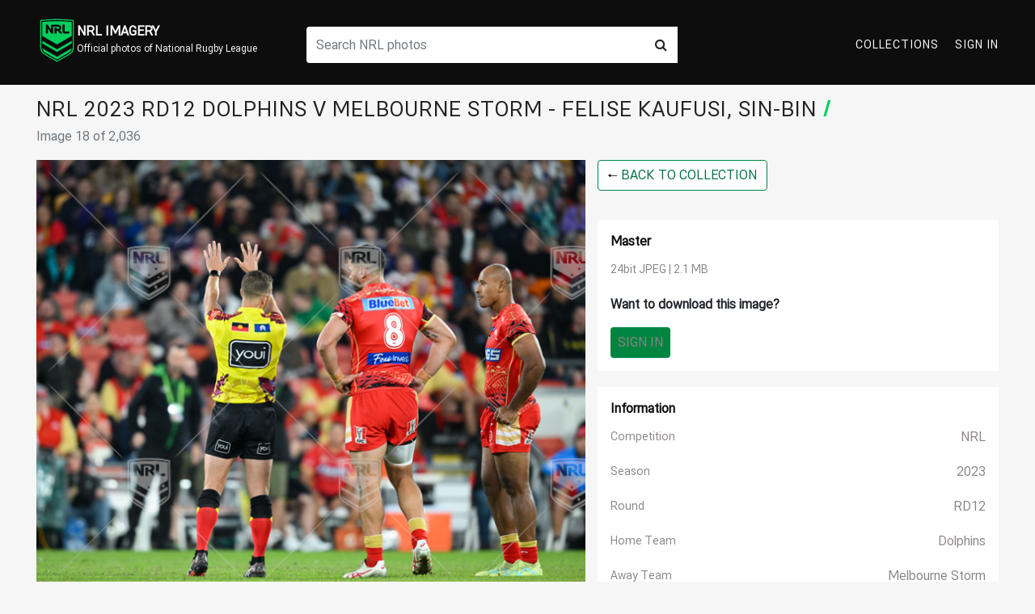

--- FILE ---
content_type: text/html; charset=utf-8
request_url: https://www.nrlimagery.com/Collection/sin-bins/Asset/71629042,17
body_size: 5105
content:


<!DOCTYPE html>
<html lang="en">
<head>
  <meta charset="utf-8" />
  <meta name="viewport" content="width=device-width, initial-scale=1" />
  <meta name="description" content="">
  <title>NRL 2023 RD12 Dolphins v Melbourne Storm - Felise Kaufusi, Sin-Bin - NRL Imagery</title>
  
  <!-- Google Tag Manager -->
  <script>(function(w,d,s,l,i){w[l]=w[l]||[];w[l].push({'gtm.start':
  new Date().getTime(),event:'gtm.js'});var f=d.getElementsByTagName(s)[0],
  j=d.createElement(s),dl=l!='dataLayer'?'&l='+l:'';j.async=true;j.src=
  'https://www.googletagmanager.com/gtm.js?id='+i+dl;f.parentNode.insertBefore(j,f);
  })(window,document,'script','dataLayer','GTM-5CGVSD');</script>
  <!-- End Google Tag Manager -->

  <link rel="shortcut icon" href="/img/favicon.ico">
  <link rel="stylesheet" href="/lib/bootstrap/dist/css/bootstrap.min.css" />
  <link rel="stylesheet" href="/css/site.css?v=mctTwyXj3ZTcuRgAUhdjOxVAQCzBqGDYpYUzUlvxBLA" />
  <link rel="stylesheet" href="/css/animations.css?v=rTJe5ze7Taxn8WpnzZFkHQkZr1m3fI1GTZbH28_KF5w" type="text/css">
  <link rel="stylesheet" href="/css/custom.css?v=78GQZ_d0sppNhTuOMeIOwCmWiWayiLbaBeq-WnFst-Q" type="text/css">
  <link rel="stylesheet" href="/css/responsive.css?v=Hy_6Me0qBECzg0eZVq3Y5FggNWFduHC4-PKN-5hfOYc" type="text/css">
  <link rel="stylesheet" href="/css/font-awesome.min.css" type="text/css">
  
</head>
<body class="bg-f6">
  <!-- Google Tag Manager (noscript) -->
<noscript><iframe src="https://www.googletagmanager.com/ns.html?id=GTM-5CGVSD"
height="0" width="0" style="display:none;visibility:hidden"></iframe></noscript>
<!-- End Google Tag Manager (noscript) -->

  <!--header-->
  <div class="header">
    <div class="container">
      <div class="header-fort">
        <div class="row">
          <div class="col-lg-7 col-xl-8 col-md-10 col-sm-12 col-xs-12 no-padding">
            <div class="logo d-flex" style="cursor:pointer !important">
              <img onclick="location.href='/'" src="/img/logo.svg" alt="NRL IMAGERY" />
              <div onclick="location.href='/'" class="logo_head d-flex mt-2 flex-column">
                <h3>NRL IMAGERY</h3>
                <p>Official photos of National Rugby League</p>
              </div>
              <div class="input-group search-group header-search-group">
                <input type="text" class="form-control border-0" placeholder="Search NRL photos">
                <div class="input-group-append">
                  <button class="btn search_ico" type="submit">
                    <i class="fa fa-search" aria-hidden="true"></i>
                  </button>
                </div>
              </div>
            </div>
          </div>
          <div class="menu-parent">
            <div id="toggle">
              <div class="one"></div>
              <div class="two"></div>
              <div class="three"></div>
            </div>
          </div>
          <div class="col-lg-5 col-xl-4 col-md-6 col-sm-12 col-xs-12 header-menu-list hml-right no-padding-right pr-0">
            <ul>
              <li>
                <a href='/Collection' class="menu-link ">Collections</a>
              </li>
                <li>
                  <a href='/User/Login?returnUrl=%2FCollection%2Fsin-bins%2FAsset%2F71629042,17' class="sign_btn bg-transparent">Sign In</a>
                </li>

            </ul>
          </div>
        </div>
      </div>
    </div>
  </div>
  <!--header-->

  <!--announcement-->
  

  <!--announcement-->

  <div>
    
<!--Recent collection-->
<div class="collection_section collection_screen_section cs-not-signed">
  <div class="container">
    <div class="row">
      <div class="col-lg-12 col-md-12 col-sm-12 col-xs-12 no-padding">
        <div class="collection_head collection_screen">
          <h2 class="overflow-hidden">NRL 2023 RD12 Dolphins v Melbourne Storm - Felise Kaufusi, Sin-Bin <span>/</span></h2>
            <span class="text-muted mt-2">Image 18 of 2,036</span>
        </div>
      </div>
    </div>
  </div>
</div>
<div class="collection_section collection_screen_cards asset-list-cs pt-0">
  <div class="container">
    <div class="row">
      <div class="collection_section-left-spot col-xl-7 col-lg-7 col-xs-12 no-padding-left">
        <div class="cs-left-spot-top_img clsti-not-signed">
          <img src="https://utility.nrl.digital/image.axd?https://imagery-fl.nrl?id=71629042&amp;image_asset=true?w=685&amp;h=685" alt="NRL 2023 RD12 Dolphins v Melbourne Storm - Felise Kaufusi, Sin-Bin">
        </div>
        <div class="cs-left-match-card p-3">
          <div class="cs-left-match-card-content">
            <span>NRL 2023 RD12</span>
            <p>NRL 2023 RD12 Dolphins v Melbourne Storm - Felise Kaufusi, Sin-Bin</p>
          </div>
          <div class="cs-left-match-card-days">
            <span>2 years ago</span>
          </div>
        </div>
        <div class="cs-left-match-card clmc-keyword">
          <h4>Keyword</h4>
          <div class="cs-left-match-card-content align-items-center">
                  <a style="margin-right: 10px" href='/Search?keyword=Sin-Bin'>Sin-Bin</a>
          </div>
        </div>
        <div class="license-card">
          <h3>Licensing</h3>
          <p>The NRL is the owner of all copyright in and to all photos on this website. All photos acquired (whether purchased or otherwise) through this website are strictly for personal or private use only. A person who has acquired a photo from this website:</p>
          <p>(a) must not, without the prior written permission of the NRL, resell, copy or display the photo in a public place, or republish the photo in any way; and</p>
          <p>(b) is strictly prohibited from selling any photo, image, graphics, illustration, caricature or other material presented as a print, or granting permission to a third party to on-sell or on-license any photo, image, graphics, illustration, caricature or other material presented as a print, for commercial gain.</p>
        </div>
      </div>
      <div class="collection_section-right-spot col-xl-5 col-lg-5 col-xs-12 no-padding-right pr-0 pl-0">
          <div class="csr-prev-nxt d-flex  mb-3">
            <div class="cpn-left">
              <a class="btn btn-nrl-outline w-auto" href="/Collection/sin-bins">
                <img src="/img/Previous.svg" alt="PREV" /> BACK TO COLLECTION
              </a>
            </div>
            <div class="cpn-right">
            </div>
          </div>
          <script>
            document.onkeydown = function (e) {
              let code = (e || window.event).keyCode;
              if (code == '37') {
                document.getElementById('previous-link').click();
              }
              else if (code == '39') {
                document.getElementById('next-link').click();
              }
            };
          </script>
        <div class="detail-information-section p-3">
          <h3>Master</h3>
          <p class="master-details"> 24bit JPEG | 2.1 MB </p>

            <div class="want-this-img">
              <p><b>Want to download this image?</b></p>
              <a class="btn btn-nrl-primary pl-2 pr-2 ml-0" href="/User/Login?returnUrl=%2FCollection%2Fsin-bins%2FAsset%2F71629042,17">
                Sign In
              </a>
            </div>
        </div>

        <div class="detail-information-section p-3">
          <div class="d-flex justify-content-between">
            <h3>Information</h3>
          </div>
          <div class="detail-info-part">
            <div class="detail-info">
              <label>Competition</label>
              <span>NRL</span>
            </div>
            <div class="detail-info">
              <label>Season</label>
              <span>2023</span>
            </div>
            <div class="detail-info">
              <label>Round</label>
              <span>RD12</span>
            </div>
            <div class="detail-info">
              <label>Home Team</label>
              <span>Dolphins</span>
            </div>
            <div class="detail-info">
              <label>Away Team</label>
              <span>Melbourne Storm</span>
            </div>
            <div class="detail-info">
              <label>Home Team Score</label>
              <span>0</span>
            </div>
            <div class="detail-info">
              <label>Away Team Score</label>
              <span>0</span>
            </div>
            <div class="detail-info">
              <label>Event</label>
              <span></span>
            </div>
            <div class="detail-info">
              <label>Date</label>
              <span>2023-05-20</span>
            </div>
            <div class="detail-info">
              <label>Location</label>
              <span>Suncorp Stadium</span>
            </div>
            <div class="detail-info">
              <label>Gender</label>
              <span>Mens</span>
            </div>
            <div class="detail-info">
              <label>Photographer</label>
              <span>Zain Mohammed</span>
            </div>
          </div>
        </div>

        <div class="detail-information-section p-3">
          <h3>Technical Information</h3>
          <div class="detail-info-part">
            <div class="detail-info">
              <label>Asset ID</label>
              <span>71629042</span>
            </div>
            <div class="detail-info">
              <label>Original File Name</label>
              <span>Kaufusi, F, SinBin  230520_ZM_DSC_9620_2023520184138.jpg</span>
            </div>
            <div class="detail-info">
              <label>Type</label>
              <span>IMAGE</span>
            </div>
            <div class="detail-info">
              <label>Format</label>
              <span>JPEG</span>
            </div>
            <div class="detail-info">
              <label>Size</label>
              <span>2.1 MB</span>
            </div>

          </div>
        </div>

      </div>
    </div>
  </div>
</div>
<!--Recent collection-->

<div class="modal fade" id="addToLightbox" tabindex="-1" role="dialog" aria-labelledby="exampleModalLabel" aria-hidden="true">
  <div class="modal-dialog" role="document">
    <div class="modal-content">
      <div class="modal-header">
        <h5 class="modal-title" id="exampleModalLabel">Add to Lightbox</h5>
      </div>
      <div class="modal-body">
        <input name="__RequestVerificationToken" type="hidden" value="CfDJ8BQrPvxpFOBIqhAz5rZNLPyQpU0_D0I-rp7nnIfoxJoCi3kK0Wu71ye0C0dk8wl4lIEjOg7c4rwMu4MsLGJUIPP8LeTtTlu-YIbOq4tJOdiJNQG5mhMbigvyB9habF7y09mH1LoxfCEdFoZhwY7Ya-E" />
        <div class="row">
          <div class="col-lg-12">
            <div class="form-batch-dialog" style="float:none; width:100%">
              <label>Your Lightboxes</label>
              <select id="existing-lightbox" class="recent-create w-100"></select>
            </div>
            <div class="row col-lg-12 mt-2">
              <button type="button" class="btn btn-nrl-primary pl-3 pr-3 mt-3 ml-0 add-asset">Add</button>
            </div>
            <hr />
            <div class="form-batch-dialog" style="float:none; width:100%">
              <label>Add to New Lightbox</label>
              <input type="text" id="new-lightbox" placeholder="Lightbox Name" class="form-batch-inp w-100" />
            </div>
            <div class="row col-lg-12 mt-2">
              <button type="button" class="btn btn-nrl-primary pl-3 pr-3 mt-3 ml-0 create-add-asset">Create & Add</button>
            </div>
          </div>
        </div>
      </div>
    </div>
  </div>
</div>

<style>
  .form-batch-dialog {
    padding: 0px 60px;
  }

  .row.col-lg-12.mt-2 {
    padding: 0px 60px;
    margin: 0px;
  }
  button.btn.create-add-asset {
    background: #008540;
    color: #FFF !important;
  }
</style>





  </div>

  <!--footer-->
  <div class="footer-section">
    <div class="container">
      <div class="row">
        <div class="fs-full-section col-lg-12 no-padding d-flex">
          <div class="col-lg-4 col-md-6 col-sm-12 col-xs-12 no-padding">
            <a href="/" class="logo">
              <img src="/img/logo.svg" alt="NRL IMAGERY">
              <div class="logo_head">
                <h3>NRL IMAGERY</h3>
                <p>Official photos from the National Rugby League</p>
              </div>
            </a>
          </div>
          <div class="col-lg-8 col-md-6 col-sm-12 col-xs-12 header-menu-list no-padding">
            <ul>
              <li>
                <a href="/Home/Faqs" class="faq">FAQ</a>
              </li>
              <li>
                <a href="/Home/AboutUs" class="about">ABOUT US</a>
              </li>
              <li>
                <a href="/Home/Contact" class="contact">CONTACT</a>
              </li>
            </ul>
            <div class="social-media-icons">
              <a href="https://www.facebook.com/nrl/" target="_blank"><img src="/img/icons/social_icon_facebook.png" /></a>
              <a href="https://twitter.com/NRL?ref_src=twsrc%5Egoogle%7Ctwcamp%5Eserp%7Ctwgr%5Eauthor" target="_blank"><img src="/img/icons/social_icon_twitter.png" /></a>
              <a href="https://www.instagram.com/nrl/?hl=en" target="_blank"><img src="/img/icons/social_icon_instagram.png" /></a>
            </div>
          </div>
        </div>
      </div>
      <div class="fs-full-section end-footer col-lg-12 no-padding">
        <div class="col-lg-4 col-md-8 col-sm-12 col-xs-12 no-padding">
          <ul>
            <li>
              <a href="/Home/TermsOfUse">Terms and Conditions</a>
            </li>
            <li>
              <a href="https://www.nrl.com/privacy-policy" target="_blank">Privacy Policy</a>
            </li>
          </ul>
        </div>
        <div class="col-lg-8 col-md-4 col-sm-12 col-xs-12 header-menu-list no-padding">
          <p>© 2021 National Rugby League</p>
        </div>
      </div>
    </div>
  </div>
  <!--footer-->
  <script src="/lib/jquery/dist/jquery.min.js"></script>
  <script src="/lib/bootstrap/dist/js/bootstrap.bundle.min.js"></script>
  <script src="/js/site.js?v=bLe12WNlWXDnurowAgfHqVgWLJfm2zT6P1X42VUVTzw"></script>
  <script src="/js/css3-animate-it.js"></script>
  <script>
    $('.search_ico').on('click', function () {
      var searchedValue = $(this).parent().prev().val();
      if (searchedValue.trim().length > 0) {
        location.href = '/Search/?keyword=' + searchedValue;
      }
      else {
        location.href = '/Search';
      }
    });

    $('.search-group').find('input').keyup(function (e) {
      if (e.which === 13) {
        if ($(this).val().trim().length > 0)
          location.href = '/Search/?keyword=' + $(this).val();
      }
    });
  </script>
  
  <script src="/js/lightbox.js?v=esKmLiiC0SSE7LtBRKb2fWo7yz3jHLZgpI9CK0GiFaE"></script>

</body>
</html>



--- FILE ---
content_type: text/css
request_url: https://www.nrlimagery.com/css/site.css?v=mctTwyXj3ZTcuRgAUhdjOxVAQCzBqGDYpYUzUlvxBLA
body_size: 5981
content:
/* Please see documentation at https://docs.microsoft.com/aspnet/core/client-side/bundling-and-minification
for details on configuring this project to bundle and minify static web assets. */

a.navbar-brand {
  white-space: normal;
  text-align: center;
  word-break: break-all;
}

/* Provide sufficient contrast against white background */
a {
  color: #047143 !important;
}

.btn-primary {
  color: #fff;
  background-color: #1b6ec2;
  border-color: #1861ac;
}

.nav-pills .nav-link.active, .nav-pills .show > .nav-link {
  color: #fff;
  background-color: #1b6ec2;
  border-color: #1861ac;
}

/* Sticky footer styles
-------------------------------------------------- */
html {
  font-size: 14px;
}

@media (min-width: 768px) {
  html {
    font-size: 16px;
  }
}

.border-top {
  border-top: 1px solid #e5e5e5;
}

.border-bottom {
  border-bottom: 1px solid #e5e5e5;
}

.box-shadow {
  box-shadow: 0 .25rem .75rem rgba(0, 0, 0, .05);
}

button.accept-policy {
  font-size: 1rem;
  line-height: inherit;
}

/* Sticky footer styles
-------------------------------------------------- */
html {
  position: relative;
  min-height: 100%;
}

body {
  /* Margin bottom by footer height */
  margin-bottom: 60px;
}

.footer {
  position: absolute;
  bottom: 0;
  width: 100%;
  white-space: nowrap;
  line-height: 60px; /* Vertically center the text there */
}

.select2-container {
  margin: 0;
  position: relative;
  display: inline-block;
  vertical-align: middle
}

.select2-container,
.select2-drop,
.select2-search,
.select2-search input {
  -webkit-box-sizing: border-box;
  -moz-box-sizing: border-box;
  box-sizing: border-box
}

  .select2-container .select2-choice {
    display: block;
    height: auto;
    overflow: hidden;
    position: relative;
    white-space: nowrap;
    line-height: 26px;
    color: #444;
    text-decoration: none;
    background-clip: padding-box;
    -ms-user-select: none;
    user-select: none;
    background-color: #fff;
    outline: 0;
    /*background-image: -webkit-gradient(linear, left bottom, left top, color-stop(0, #eee), color-stop(.5, #fff));
    background-image: -webkit-linear-gradient(center bottom, #eee 0, #fff 50%);
    background-image: -moz-linear-gradient(center bottom, #eee 0, #fff 50%);
    background-image: linear-gradient(to top, #eee 0, #fff 50%)*/
  }

html[dir=rtl] .select2-container .select2-choice {
  padding: 0 8px 0 0
}

.select2-container.select2-drop-above .select2-choice {
  border-bottom-color: #aaa;
  border-radius: 0 0 4px 4px;
  /*background-image: -webkit-gradient(linear, left bottom, left top, color-stop(0, #eee), color-stop(.9, #fff));
  background-image: -webkit-linear-gradient(center bottom, #eee 0, #fff 90%);
  background-image: -moz-linear-gradient(center bottom, #eee 0, #fff 90%);
  background-image: linear-gradient(to bottom, #eee 0, #fff 90%)*/
}

.select2-container.select2-allowclear .select2-choice .select2-chosen {
  margin-right: 42px
}

.select2-container .select2-choice > .select2-chosen {
  display: block;
  overflow: hidden;
  white-space: nowrap;
  text-overflow: ellipsis;
  float: none;
  width: auto
}

html[dir=rtl] .select2-container .select2-choice > .select2-chosen {
  margin-left: 26px;
  margin-right: 0
}

.select2-container .select2-choice abbr {
  display: none;
  width: 12px;
  height: 12px;
  position: absolute;
  right: 15%;
  top: 12px;
  font-size: 1px;
  text-decoration: none;
  border: 0;
  background: url(/img/close.png) center no-repeat;
  cursor: pointer;
  outline: 0
}

.select2-container.select2-allowclear .select2-choice abbr {
  display: inline-block
}

.select2-drop-mask {
  border: 0;
  margin: 0;
  padding: 0;
  position: fixed;
  left: 0;
  top: 0;
  min-height: 100%;
  min-width: 100%;
  height: auto;
  width: auto;
  opacity: 0;
  z-index: 9998;
  background-color: #fff;
  filter: alpha(opacity=0);
  outline: 0;
}

.select2-drop {
  width: 100%;
  margin-top: -1px;
  position: absolute;
  z-index: 9999;
  top: 100%;
  background: #fff;
  color: #000;
  border: 0px solid #aaa;
  border-top: 0;
  /*border-radius: 0 0 4px 4px;
  -webkit-box-shadow: 0 4px 5px rgba(0, 0, 0, .15);
  box-shadow: 0 4px 5px rgba(0, 0, 0, .15)*/
}

  .select2-drop.select2-drop-above {
    margin-top: 1px;
    border-top: 1px solid #aaa;
    border-bottom: 0;
    border-radius: 4px 4px 0 0;
    /*-webkit-box-shadow: 0 -4px 5px rgba(0, 0, 0, .15);
    box-shadow: 0 -4px 5px rgba(0, 0, 0, .15)*/
  }

.select2-drop-active {
  border: 1px solid #5897fb;
  border-top: none
}

.select2-drop.select2-drop-above.select2-drop-active {
  border-top: 1px solid #5897fb
}

.select2-drop-auto-width {
  border-top: 1px solid #aaa;
  width: auto
}

.select2-container .select2-choice .select2-arrow {
  display: inline-block;
  width: 18px;
  height: 100%;
  position: absolute;
  right: 0;
  top: 0;
  /*border-radius: 0 4px 4px 0;*/
  /*background-image: -webkit-gradient(linear, left bottom, left top, color-stop(0, #ccc), color-stop(.6, #eee));
  background-image: -webkit-linear-gradient(center bottom, #ccc 0, #eee 60%);
  background-image: -moz-linear-gradient(center bottom, #ccc 0, #eee 60%);
  filter: progid: DXImageTransform.Microsoft.gradient(startColorstr='#eeeeee', endColorstr='#cccccc', GradientType=0);
  background-image: linear-gradient(to top, #ccc 0, #eee 60%)*/
}

.select2-dropdown-open .select2-choice,
.select2-dropdown-open.select2-drop-above .select2-choice,
.select2-dropdown-open.select2-drop-above .select2-choices {
  /*filter: progid: DXImageTransform.Microsoft.gradient(startColorstr='#eeeeee', endColorstr='#ffffff', GradientType=0)*/
}

html[dir=rtl] .select2-container .select2-choice .select2-arrow {
  left: 0;
  right: auto;
  border-left: none;
  border-right: 1px solid #aaa;
  border-radius: 4px 0 0 4px
}

.select2-container .select2-choice .select2-arrow b {
  display: block;
  background: url(select2.png) 0 1px no-repeat
}

html[dir=rtl] .select2-container .select2-choice .select2-arrow b {
  background-position: 2px 1px
}

.select2-search {
  display: inline-block;
  width: 100%;
  min-height: 26px;
  margin: 0;
  padding: 4px 4px 0;
  position: relative;
  z-index: 10000;
  white-space: nowrap
}

  .select2-search input {
    width: 100%;
    height: auto !important;
    min-height: 26px;
    padding: 4px 20px 4px 5px;
    margin: 0;
    outline: 0;
    font-family: sans-serif;
    font-size: 1em;
    border: 1px solid #aaa;
    border-radius: 0;
    -webkit-box-shadow: none;
    box-shadow: none;
    /*background: url(select2.png) 100% -22px no-repeat #fff;
    background: url(select2.png) 100% -22px no-repeat, -webkit-gradient(linear, left bottom, left top, color-stop(.85, #fff), color-stop(.99, #eee));
    background: url(select2.png) 100% -22px no-repeat, -webkit-linear-gradient(center bottom, #fff 85%, #eee 99%);
    background: url(select2.png) 100% -22px no-repeat, -moz-linear-gradient(center bottom, #fff 85%, #eee 99%);
    background: url(select2.png) 100% -22px no-repeat, linear-gradient(to bottom, #fff 85%, #eee 99%)*/
  }

html[dir=rtl] .select2-search input {
  padding: 4px 5px 4px 20px;
  background: url(select2.png) -37px -22px no-repeat #fff;
  /*background: url(select2.png) -37px -22px no-repeat, -webkit-gradient(linear, left bottom, left top, color-stop(.85, #fff), color-stop(.99, #eee));
  background: url(select2.png) -37px -22px no-repeat, -webkit-linear-gradient(center bottom, #fff 85%, #eee 99%);
  background: url(select2.png) -37px -22px no-repeat, -moz-linear-gradient(center bottom, #fff 85%, #eee 99%);
  background: url(select2.png) -37px -22px no-repeat, linear-gradient(to bottom, #fff 85%, #eee 99%)*/
}

.select2-search input.select2-active {
  background: url(select2-spinner.gif) 100% no-repeat #fff;
  /*background: url(select2-spinner.gif) 100% no-repeat, -webkit-gradient(linear, left bottom, left top, color-stop(.85, #fff), color-stop(.99, #eee));
  background: url(select2-spinner.gif) 100% no-repeat, -webkit-linear-gradient(center bottom, #fff 85%, #eee 99%);
  background: url(select2-spinner.gif) 100% no-repeat, -moz-linear-gradient(center bottom, #fff 85%, #eee 99%);
  background: url(select2-spinner.gif) 100% no-repeat, linear-gradient(to bottom, #fff 85%, #eee 99%)*/
}

.select2-container-active .select2-choice,
.select2-container-active .select2-choices {
  border: 1px solid #5897fb;
  outline: 0;
  -webkit-box-shadow: 0 0 5px rgba(0, 0, 0, .3);
  box-shadow: 0 0 5px rgba(0, 0, 0, .3)
}

.select2-dropdown-open.select2-drop-above .select2-choice,
.select2-dropdown-open.select2-drop-above .select2-choices {
  border: 0px solid #5897fb;
  border-top-color: transparent;
  /*background-image: -webkit-gradient(linear, left top, left bottom, color-stop(0, #fff), color-stop(.5, #eee));
  background-image: -webkit-linear-gradient(center top, #fff 0, #eee 50%);
  background-image: -moz-linear-gradient(center top, #fff 0, #eee 50%);
  background-image: linear-gradient(to bottom, #fff 0, #eee 50%)*/
}

.select2-dropdown-open .select2-choice .select2-arrow {
  background: 0 0;
  border-left: none;
  filter: none
}

html[dir=rtl] .select2-dropdown-open .select2-choice .select2-arrow {
  border-right: none
}

.select2-dropdown-open .select2-choice .select2-arrow b {
  background-position: -18px 1px
}

html[dir=rtl] .select2-dropdown-open .select2-choice .select2-arrow b {
  background-position: -16px 1px
}

.select2-hidden-accessible {
  border: 0;
  clip: rect(0 0 0 0);
  height: 1px;
  margin: -1px;
  overflow: hidden;
  padding: 0;
  position: absolute;
  width: 1px
}

.select2-results {
  max-height: 200px;
  padding: 0 0 0 4px;
  margin: 4px 4px 4px 0;
  position: relative;
  overflow-x: hidden;
  overflow-y: auto
}

html[dir=rtl] .select2-results {
  padding: 0 4px 0 0;
  margin: 4px 0 4px 4px
}

.select2-results ul.select2-result-sub {
  margin: 0;
  padding-left: 0
}

.select2-results li {
  list-style: none;
  display: list-item;
  background-image: none
}

  .select2-results li.select2-result-with-children > .select2-result-label {
    font-weight: 700
  }

.select2-results .select2-result-label {
  padding: 3px 7px 4px;
  margin: 0;
  cursor: pointer;
  min-height: 1em;
  -ms-user-select: none;
  user-select: none
}

.select2-results-dept-1 .select2-result-label {
  padding-left: 20px
}

.select2-results-dept-2 .select2-result-label {
  padding-left: 40px
}

.select2-results-dept-3 .select2-result-label {
  padding-left: 60px
}

.select2-results-dept-4 .select2-result-label {
  padding-left: 80px
}

.select2-results-dept-5 .select2-result-label {
  padding-left: 100px
}

.select2-results-dept-6 .select2-result-label {
  padding-left: 110px
}

.select2-results-dept-7 .select2-result-label {
  padding-left: 120px
}

.select2-results .select2-highlighted {
  background: #3875d7;
  color: #fff
}

.select2-results li em {
  background: #feffde;
  font-style: normal
}

.select2-results .select2-highlighted em {
  background: 0 0
}

.select2-results .select2-highlighted ul {
  background: #fff;
  color: #000
}

.select2-results .select2-ajax-error,
.select2-results .select2-no-results,
.select2-results .select2-searching,
.select2-results .select2-selection-limit {
  background: #f4f4f4;
  display: list-item;
  padding-left: 5px
}

.select2-results .select2-disabled.select2-highlighted {
  color: #666;
  background: #f4f4f4;
  display: list-item;
  cursor: default
}

.select2-results .select2-disabled {
  background: #f4f4f4;
  display: list-item;
  cursor: default
}

.select2-results .select2-selected {
  display: none
}

.select2-more-results.select2-active {
  background: url(select2-spinner.gif) 100% no-repeat #f4f4f4
}

.select2-results .select2-ajax-error {
  background: rgba(255, 50, 50, .2)
}

.select2-more-results {
  background: #f4f4f4;
  display: list-item
}

.select2-container.select2-container-disabled .select2-choice {
  background-color: #f4f4f4;
  background-image: none;
  border: 1px solid #ddd;
  cursor: default
}

  .select2-container.select2-container-disabled .select2-choice .select2-arrow {
    background-color: #f4f4f4;
    background-image: none;
    border-left: 0
  }

  .select2-container.select2-container-disabled .select2-choice abbr {
    display: none
  }

.select2-container-multi .select2-choices {
  height: auto !important;
  height: 1%;
  margin: 0;
  padding: 0 5px 0 0;
  position: relative;
  cursor: text;
  overflow: hidden;
  min-height: 26px
}

html[dir=rtl] .select2-container-multi .select2-choices {
  padding: 0 0 0 5px
}

.select2-locked {
  padding: 3px 5px !important
}

.select2-container-multi.select2-container-active .select2-choices {
  /*border: 1px solid #5897fb;*/
  outline: 0;
  -webkit-box-shadow: 0 0 5px rgba(0, 0, 0, .3);
  box-shadow: 0 0 5px rgba(0, 0, 0, .3)
}

.select2-container-multi .select2-choices li {
  float: left;
  list-style: none
}

html[dir=rtl] .select2-container-multi .select2-choices li {
  float: right
}

.select2-container-multi .select2-choices .select2-search-field {
  margin: 0;
  padding: 0;
  white-space: nowrap
}

  .select2-container-multi .select2-choices .select2-search-field input {
    margin: 1px 0;
    font-family: sans-serif;
    color: #666;
    outline: 0;
    border: 0;
    -webkit-box-shadow: none;
    box-shadow: none;
    background: 0 0 !important
  }

    .select2-container-multi .select2-choices .select2-search-field input.select2-active {
      background: url(select2-spinner.gif) 100% no-repeat #fff !important
    }

.select2-default {
  color: #999 !important
}

.select2-container-multi .select2-choices .select2-search-choice {
  padding: 3px 5px 3px 18px;
  margin: 3px 0 3px 5px;
  position: relative;
  line-height: 13px;
  color: #333;
  cursor: default;
  border: 1px solid #aaa;
  border-radius: 3px;
  -webkit-box-shadow: 0 0 2px #fff inset, 0 1px 0 rgba(0, 0, 0, .05);
  box-shadow: 0 0 2px #fff inset, 0 1px 0 rgba(0, 0, 0, .05);
  background-clip: padding-box;
  -webkit-touch-callout: none;
  -webkit-user-select: none;
  -moz-user-select: none;
  -ms-user-select: none;
  user-select: none;
  background-color: #e4e4e4;
  filter: progid: DXImageTransform.Microsoft.gradient(startColorstr='#eeeeee', endColorstr='#f4f4f4', GradientType=0);
  background-image: -webkit-gradient(linear, 0 0, 0 100%, color-stop(20%, #f4f4f4), color-stop(50%, #f0f0f0), color-stop(52%, #e8e8e8), color-stop(100%, #eee));
  background-image: -webkit-linear-gradient(top, #f4f4f4 20%, #f0f0f0 50%, #e8e8e8 52%, #eee 100%);
  background-image: -moz-linear-gradient(top, #f4f4f4 20%, #f0f0f0 50%, #e8e8e8 52%, #eee 100%);
  background-image: linear-gradient(to bottom, #f4f4f4 20%, #f0f0f0 50%, #e8e8e8 52%, #eee 100%)
}

html[dir=rtl] .select2-container-multi .select2-choices .select2-search-choice {
  margin: 3px 5px 3px 0;
  padding: 3px 18px 3px 5px
}

.select2-container-multi .select2-choices .select2-search-choice .select2-chosen {
  cursor: default
}

.select2-container-multi .select2-choices .select2-search-choice-focus {
  background: #d4d4d4
}

.select2-search-choice-close {
  display: block;
  width: 12px;
  height: 13px;
  position: absolute;
  right: 3px;
  top: 4px;
  font-size: 1px;
  outline: 0;
  background: url(select2.png) right top no-repeat
}

html[dir=rtl] .select2-search-choice-close {
  right: auto;
  left: 3px
}

.select2-container-multi .select2-search-choice-close {
  left: 3px
}

html[dir=rtl] .select2-container-multi .select2-search-choice-close {
  left: auto;
  right: 2px
}

.select2-container-multi.select2-container-disabled .select2-choices {
  background-color: #f4f4f4;
  background-image: none;
  border: 1px solid #ddd;
  cursor: default
}

  .select2-container-multi.select2-container-disabled .select2-choices .select2-search-choice {
    padding: 3px 5px;
    border: 1px solid #ddd;
    background-image: none;
    background-color: #f4f4f4
  }

    .select2-container-multi.select2-container-disabled .select2-choices .select2-search-choice .select2-search-choice-close {
      display: none;
      background: 0 0
    }

.select2-result-selectable .select2-match,
.select2-result-unselectable .select2-match {
  text-decoration: underline
}

.select2-offscreen,
.select2-offscreen:focus {
  clip: rect(0 0 0 0) !important;
  width: 1px !important;
  height: 1px !important;
  border: 0 !important;
  margin: 0 !important;
  padding: 0 !important;
  overflow: hidden !important;
  position: absolute !important;
  outline: 0 !important;
  left: 0 !important;
  top: 0 !important
}

.select2-display-none {
  display: none
}

.select2-measure-scrollbar {
  position: absolute;
  top: -10000px;
  left: -10000px;
  width: 100px;
  height: 100px;
  overflow: scroll
}

.qq-upload-file,
.upload li,
.upload-refactor li {
  overflow-x: hidden
}

@media only screen and (-webkit-min-device-pixel-ratio:1.5), only screen and (min-resolution:2dppx) {
  .select2-container .select2-choice .select2-arrow b,
  .select2-container .select2-choice abbr,
  .select2-search input,
  .select2-search-choice-close {
    background-image: url(select2x2.png) !important;
    background-repeat: no-repeat !important;
    background-size: 60px 40px !important
  }

  .select2-search input {
    background-position: 100% -21px !important
  }
}


/*!
 * Datetimepicker for Bootstrap 3
 * version : 4.17.37
 */

.bootstrap-datetimepicker-widget {
  list-style: none
}

  .bootstrap-datetimepicker-widget.dropdown-menu {
    margin: 2px 0;
    padding: 4px;
    width: 19em
  }

@media (min-width:768px) {
  .bootstrap-datetimepicker-widget.dropdown-menu.timepicker-sbs {
    width: 38em
  }
}

@media (min-width:992px) {
  .bootstrap-datetimepicker-widget.dropdown-menu.timepicker-sbs {
    width: 38em
  }
}

@media (min-width:1200px) {
  .bootstrap-datetimepicker-widget.dropdown-menu.timepicker-sbs {
    width: 38em
  }
}

.bootstrap-datetimepicker-widget.dropdown-menu:after,
.bootstrap-datetimepicker-widget.dropdown-menu:before {
  content: '';
  display: inline-block;
  position: absolute
}

.bootstrap-datetimepicker-widget.dropdown-menu.bottom:before {
  border-left: 7px solid transparent;
  border-right: 7px solid transparent;
  border-bottom: 7px solid #ccc;
  border-bottom-color: rgba(0, 0, 0, .2);
  top: -7px;
  left: 7px
}

.bootstrap-datetimepicker-widget.dropdown-menu.bottom:after {
  border-left: 6px solid transparent;
  border-right: 6px solid transparent;
  border-bottom: 6px solid #fff;
  top: -6px;
  left: 8px
}

.bootstrap-datetimepicker-widget.dropdown-menu.top:before {
  border-left: 7px solid transparent;
  border-right: 7px solid transparent;
  border-top: 7px solid #ccc;
  border-top-color: rgba(0, 0, 0, .2);
  bottom: -7px;
  left: 6px
}

.bootstrap-datetimepicker-widget.dropdown-menu.top:after {
  border-left: 6px solid transparent;
  border-right: 6px solid transparent;
  border-top: 6px solid #fff;
  bottom: -6px;
  left: 7px
}

.bootstrap-datetimepicker-widget.dropdown-menu.pull-right:before {
  left: auto;
  right: 6px
}

.bootstrap-datetimepicker-widget.dropdown-menu.pull-right:after {
  left: auto;
  right: 7px
}

.bootstrap-datetimepicker-widget .list-unstyled {
  margin: 0
}

.bootstrap-datetimepicker-widget a[data-action] {
  padding: 6px 0
}

.qq-btn,
.qq-upload-button {
  box-shadow: 0 1px 1px rgba(255, 255, 255, .37) inset, 1px 0 1px rgba(255, 255, 255, .07) inset, 0 1px 0 rgba(0, 0, 0, .36), 0 -2px 12px rgba(0, 0, 0, .08) inset
}

.bootstrap-datetimepicker-widget .timepicker-hour,
.bootstrap-datetimepicker-widget .timepicker-minute,
.bootstrap-datetimepicker-widget .timepicker-second {
  width: 54px;
  font-weight: 700;
  font-size: 1.2em;
  margin: 0
}

.bootstrap-datetimepicker-widget .btn[data-action=clear]::after,
.bootstrap-datetimepicker-widget .btn[data-action=decrementHours]::after,
.bootstrap-datetimepicker-widget .btn[data-action=decrementMinutes]::after,
.bootstrap-datetimepicker-widget .btn[data-action=incrementHours]::after,
.bootstrap-datetimepicker-widget .btn[data-action=incrementMinutes]::after,
.bootstrap-datetimepicker-widget .btn[data-action=showHours]::after,
.bootstrap-datetimepicker-widget .btn[data-action=showMinutes]::after,
.bootstrap-datetimepicker-widget .btn[data-action=today]::after,
.bootstrap-datetimepicker-widget .btn[data-action=togglePeriod]::after,
.bootstrap-datetimepicker-widget .picker-switch::after {
  width: 1px;
  height: 1px;
  margin: -1px;
  border: 0;
  position: absolute;
  overflow: hidden;
  clip: rect(0, 0, 0, 0)
}

.bootstrap-datetimepicker-widget button[data-action] {
  padding: 6px
}

.bootstrap-datetimepicker-widget .btn[data-action=incrementHours]::after {
  padding: 0;
  content: "Increment Hours"
}

.bootstrap-datetimepicker-widget .btn[data-action=incrementMinutes]::after {
  padding: 0;
  content: "Increment Minutes"
}

.bootstrap-datetimepicker-widget .btn[data-action=decrementHours]::after {
  padding: 0;
  content: "Decrement Hours"
}

.bootstrap-datetimepicker-widget .btn[data-action=decrementMinutes]::after {
  padding: 0;
  content: "Decrement Minutes"
}

.bootstrap-datetimepicker-widget .btn[data-action=showHours]::after {
  padding: 0;
  content: "Show Hours"
}

.bootstrap-datetimepicker-widget .btn[data-action=showMinutes]::after {
  padding: 0;
  content: "Show Minutes"
}

.bootstrap-datetimepicker-widget .btn[data-action=togglePeriod]::after {
  padding: 0;
  content: "Toggle AM/PM"
}

.bootstrap-datetimepicker-widget .btn[data-action=clear]::after {
  padding: 0;
  content: "Clear the picker"
}

.bootstrap-datetimepicker-widget .btn[data-action=today]::after {
  padding: 0;
  content: "Set the date to today"
}

.bootstrap-datetimepicker-widget .picker-switch {
  text-align: center
}

  .bootstrap-datetimepicker-widget .picker-switch::after {
    padding: 0;
    content: "Toggle Date and Time Screens"
  }

  .bootstrap-datetimepicker-widget .picker-switch td {
    padding: 0;
    margin: 0;
    height: auto;
    width: auto;
    line-height: inherit
  }

    .bootstrap-datetimepicker-widget .picker-switch td span {
      line-height: 2.5;
      height: 2.5em;
      width: 100%
    }

.bootstrap-datetimepicker-widget table {
  width: 100%;
  margin: 0
}

  .bootstrap-datetimepicker-widget table td,
  .bootstrap-datetimepicker-widget table th {
    text-align: center;
    border-radius: 4px
  }

  .bootstrap-datetimepicker-widget table th {
    height: 20px;
    line-height: 20px;
    width: 20px
  }

    .bootstrap-datetimepicker-widget table th.picker-switch {
      width: 145px
    }

    .bootstrap-datetimepicker-widget table th.disabled,
    .bootstrap-datetimepicker-widget table th.disabled:hover {
      background: 0 0;
      color: #777;
      cursor: not-allowed
    }

    .bootstrap-datetimepicker-widget table th.prev::after {
      position: absolute;
      width: 1px;
      height: 1px;
      margin: -1px;
      padding: 0;
      overflow: hidden;
      clip: rect(0, 0, 0, 0);
      border: 0;
      content: "Previous Month"
    }

    .bootstrap-datetimepicker-widget table th.next::after {
      position: absolute;
      width: 1px;
      height: 1px;
      margin: -1px;
      padding: 0;
      overflow: hidden;
      clip: rect(0, 0, 0, 0);
      border: 0;
      content: "Next Month"
    }

  .bootstrap-datetimepicker-widget table thead tr:first-child th {
    cursor: pointer
  }

    .bootstrap-datetimepicker-widget table thead tr:first-child th:hover {
      background: #eee
    }

  .bootstrap-datetimepicker-widget table td {
    height: 54px;
    line-height: 54px;
    width: 54px
  }

    .bootstrap-datetimepicker-widget table td.cw {
      font-size: .8em;
      height: 20px;
      line-height: 20px;
      color: #777
    }

    .bootstrap-datetimepicker-widget table td.day {
      height: 20px;
      line-height: 20px;
      width: 20px
    }

      .bootstrap-datetimepicker-widget table td.day:hover,
      .bootstrap-datetimepicker-widget table td.hour:hover,
      .bootstrap-datetimepicker-widget table td.minute:hover,
      .bootstrap-datetimepicker-widget table td.second:hover {
        background: #eee;
        cursor: pointer
      }

    .bootstrap-datetimepicker-widget table td.new,
    .bootstrap-datetimepicker-widget table td.old {
      color: #777
    }

    .bootstrap-datetimepicker-widget table td.today {
      position: relative
    }

      .bootstrap-datetimepicker-widget table td.today:before {
        content: '';
        display: inline-block;
        border: solid transparent;
        border-width: 0 0 7px 7px;
        border-bottom-color: #337ab7;
        border-top-color: rgba(0, 0, 0, .2);
        position: absolute;
        bottom: 4px;
        right: 4px
      }

    .bootstrap-datetimepicker-widget table td.active,
    .bootstrap-datetimepicker-widget table td.active:hover {
      background-color: #337ab7;
      color: #fff;
      text-shadow: 0 -1px 0 rgba(0, 0, 0, .25)
    }

      .bootstrap-datetimepicker-widget table td.active.today:before {
        border-bottom-color: #fff
      }

    .bootstrap-datetimepicker-widget table td.disabled,
    .bootstrap-datetimepicker-widget table td.disabled:hover {
      background: 0 0;
      color: #777;
      cursor: not-allowed
    }

    .bootstrap-datetimepicker-widget table td span {
      display: inline-block;
      width: 54px;
      height: 54px;
      line-height: 54px;
      margin: 2px 1.5px;
      cursor: pointer;
      border-radius: 4px
    }

      .bootstrap-datetimepicker-widget table td span:hover {
        background: #eee
      }

      .bootstrap-datetimepicker-widget table td span.active {
        background-color: #337ab7;
        color: #fff;
        text-shadow: 0 -1px 0 rgba(0, 0, 0, .25)
      }

      .bootstrap-datetimepicker-widget table td span.old {
        color: #777
      }

      .bootstrap-datetimepicker-widget table td span.disabled,
      .bootstrap-datetimepicker-widget table td span.disabled:hover {
        background: 0 0;
        color: #777;
        cursor: not-allowed
      }

.bootstrap-datetimepicker-widget.usetwentyfour td.hour {
  height: 27px;
  line-height: 27px
}

.bootstrap-datetimepicker-widget.wider {
  width: 21em
}

.bootstrap-datetimepicker-widget .datepicker-decades .decade {
  line-height: 1.8em !important
}

.input-group.date .input-group-addon {
  cursor: pointer
}

.sr-only {
  position: absolute;
  width: 1px;
  height: 1px;
  margin: -1px;
  padding: 0;
  overflow: hidden;
  clip: rect(0, 0, 0, 0);
  border: 0
}

/* Spinner */
@keyframes spinner-line-fade-more {
  0%, 100% {
    opacity: 0; /* minimum opacity */
  }

  1% {
    opacity: 1;
  }
}

@keyframes spinner-line-fade-quick {
  0%, 39%, 100% {
    opacity: 0.25; /* minimum opacity */
  }

  40% {
    opacity: 1;
  }
}

@keyframes spinner-line-fade-default {
  0%, 100% {
    opacity: 0.22; /* minimum opacity */
  }

  1% {
    opacity: 1;
  }
}

@keyframes spinner-line-shrink {
  0%, 25%, 100% {
    /* minimum scale and opacity */
    transform: scale(0.5);
    opacity: 0.25;
  }

  26% {
    transform: scale(1);
    opacity: 1;
  }
}


--- FILE ---
content_type: text/css
request_url: https://www.nrlimagery.com/css/custom.css?v=78GQZ_d0sppNhTuOMeIOwCmWiWayiLbaBeq-WnFst-Q
body_size: 18365
content:
@charset "utf-8";
/* CSS Document */

* {
  margin: 0px;
  padding: 0px;
}

h1, h2, h3, h4, h5, h6 {
  font-weight: normal;
  font-style: normal;
}

a {
  text-decoration: none;
  outline: none;
}

img {
  border: 0px;
  outline: none;
}

ul {
  list-style: none;
  margin: 0px;
}

li {
  list-style-type: none;
}

.clr {
  clear: both;
}

.container {
  width: 100%;
  max-width: 1200px;
}

.container-1000 {
  max-width: 100%;
  width: 1000px;
  margin: 0 auto;
}

.container-1400 {
  margin: 0 auto;
  max-width: 1400px;
  width: 100%;
}

.container-1200 {
  max-width: 100%;
  width: 1200px;
  margin: auto;
}

body {
  font-family: 'rl2regular';
  -webkit-font-smoothing: subpixel-antialiased;
  -webkit-text-stroke: 1px transparent;
  overflow-x: hidden;
  max-width: 100%;
}

@font-face {
  font-family: 'rl2bold';
  src: url('../fonts/rl2bold/rl2bold.eot');
  src: url('../fonts/rl2bold/rl2bold.eot') format('embedded-opentype'), url('../fonts/rl2bold/rl2bold.woff2') format('woff2'), url('../fonts/rl2bold/rl2bold.woff') format('woff'), url('../fonts/rl2bold/rl2bold.ttf') format('truetype'), url('../fonts/rl2bold/rl2bold.svg#rl2bold') format('svg');
}

@font-face {
  font-family: 'rl2light';
  src: url('..fonts/rl2light/rl2light.eot');
  src: url('..fonts/rl2light/rl2light.eot') format('embedded-opentype'), url('..fonts/rl2light/rl2light.woff2') format('woff2'), url('..fonts/rl2light/rl2light.woff') format('woff'), url('..fonts/rl2light/rl2light.ttf') format('truetype'), url('..fonts/rl2light/rl2light.svg#rl2light') format('svg');
}

@font-face {
  font-family: 'rl2medium';
  src: url('../fonts/rl2medium/rl2medium.eot');
  src: url('../fonts/rl2medium/rl2medium.eot') format('embedded-opentype'), url('../fonts/rl2medium/rl2medium.woff2') format('woff2'), url('../fonts/rl2medium/rl2medium.woff') format('woff'), url('../fonts/rl2medium/rl2medium.ttf') format('truetype'), url('../fonts/rl2medium/rl2medium.svg#rl2medium') format('svg');
}

@font-face {
  font-family: 'rl2regular';
  src: url('../fonts/rl2regular/rl2regular.eot');
  src: url('../fonts/rl2regular/rl2regular.eot') format('embedded-opentype'), url('../fonts/rl2regular/rl2regular.woff2') format('woff2'), url('../fonts/rl2regular/rl2regular.woff') format('woff'), url('../fonts/rl2regular/rl2regular.ttf') format('truetype'), url('../fonts/rl2regular/rl2regular.svg#rl2regular') format('svg');
}

.header {
  background: #0D0D0D;
  padding: 20px 0px;
}

.logo {
  display: flex;
}

  .logo img {
    width: 66px;
    height: 66px;
  }

.logo_head {
  align-items: flex-start;
  display: flex;
  flex-direction: column;
  margin-top: 10px;
  color: #ffffff;
}

  .logo_head h3 {
    font-size: 16px;
    line-height: 23px;
    margin-bottom: 0px;
  }

  .logo_head p {
    font-size: 12px;
    line-height: 18px;
  }

.search-head {
  display: flex;
  align-self: center;
}

.search-group {
  position: relative;
}

  .search-group .input-group-append {
    position: absolute;
    right: 0px;
  }

.header-menu-list {
  display: flex;
  justify-content: flex-end;
  align-self: center;
  align-items: center;
}

  .header-menu-list ul {
    display: flex;
  }

    .header-menu-list ul li {
      display: flex;
      align-items: center;
    }

      .header-menu-list ul li a {
        margin-left: 20px;
        color: #fff !important;
        font-size: 14px;
        text-transform: uppercase;
        text-decoration: none;
      }

        .header-menu-list ul li a.sign_btn {
          padding: 10px 0px;
        }
/*banner*/

.banner {
  background: url('../images/banner.png');
  padding: 160px 0px;
  background-position: center 100%;
  background-size: cover;
  height: 100%;
  min-height: 447px;
  max-height: 447px;
  position: relative;
}

  .banner::after {
    position: absolute;
    left: 0%;
    right: 0%;
    top: 0%;
    bottom: 0%;
    background: rgba(0, 0, 0, 0.4);
    content: "";
  }

.banner-cont {
  display: flex;
  flex-direction: column;
  align-self: center;
  margin: 0 auto;
  max-width: 667px;
  justify-content: center;
  z-index: 1;
  position: relative;
}

  .banner-cont h1 {
    color: #ffffff;
    font-size: 40px;
    line-height: 47px;
    text-align: center;
    margin-bottom: 25px;
  }

.banner .search-group {
  max-width: 614px;
  margin: 0 auto;
  width: 100%;
}
/*banner*/
/*collection*/

.collection_section {
  padding: 30px 0px;
  background: #f6f6f6;
}

.collection_head {
  display: flex;
  justify-content: space-between;
}

  .collection_head h2 {
    font-size: 24px;
    line-height: 29px;
    letter-spacing: 1px;
    font-weight: 600;
    color: #222222;
    text-transform: uppercase;
  }

  .collection_head a {
    font-size: 14px;
    line-height: 29px;
    color: #222222;
    text-align: right;
  }

.collection-cont {
  background: #FFFFFF;
  box-shadow: 0px 0px 6px 1px rgba(0, 0, 0, 0.05);
  width: 100%;
  float: left;
  margin-top: 30px;
}

.collection-prod {
  width: 100%;
  float: left;
  position: relative;
}

  .collection-prod img {
    width: 100%;
    float: left;
    height: 100%;
    object-fit: cover;
  }

.collection-prod-list {
  width: 100%;
  float: left;
  padding: 15px;
}

  .collection-prod-list h4 {
    float: left;
    width: 100%;
    font-weight: 500;
    font-size: 16px;
    color: #222222;
    font-family: rl2medium;
    margin-bottom: 20px;
  }

  .collection-prod-list span {
    font-style: normal;
    font-weight: normal;
    font-size: 14px;
    color: #868686;
    float: left;
    width: 100%;
  }
/* 23-12 */
.no-padding {
  padding-left: 0 !important;
  padding-right: 0 !important;
}

.collection-list.browser-static-sec {
  float: left;
  width: 100%;
  margin-bottom: 40px;
}

  .collection-list.browser-static-sec:last-child {
    margin-bottom: 0px;
  }

.browser-static-sec .collection-cont {
  box-shadow: unset;
  margin-top: 16px;
}

.collection_head h2 span {
  color: #00cf5d;
  font-weight: bold;
}

.browser-static-sec .collection-prod a {
  font-weight: normal;
  font-size: 15px;
  line-height: 121.69%;
  color: #222222;
}

.browser-static-sec .collection_head h2 {
  margin-bottom: 0;
  font-weight: bold;
}

.browser-static-sec .collection-prod a:hover {
  text-decoration: none;
  color: #008540;
}

.collection_head.bss-h2 h2 {
  margin-bottom: 0;
}

.footer-section h3 {
  font-weight: bold;
}

.social-media-icons {
  margin-left: 15px;
}

.fs-full-section {
  padding-bottom: 42px;
  border-bottom: 1px solid #343434;
  display: flex;
  flex-wrap: wrap;
}

  .fs-full-section.end-footer {
    border-bottom: 0;
  }

    .fs-full-section.end-footer a {
      font-weight: normal;
      font-size: 14px;
      line-height: 21px;
      color: #FFF !important;
    }

    .fs-full-section.end-footer a {
      text-decoration: none;
    }

    .fs-full-section.end-footer li {
      float: left;
    }

  .fs-full-section.end-footer {
    padding-top: 48px;
    padding-bottom: 20px;
  }

    .fs-full-section.end-footer li:first-child {
      padding-right: 50px;
    }

    .fs-full-section.end-footer p {
      font-weight: normal;
      font-size: 14px;
      line-height: 21px;
      color: #FFFFFF;
      margin-bottom: 0;
    }

.collection_section.bsc-parent {
  background: #fff;
}

.footer-section {
  background: #0D0D0D;
  padding: 20px 0px;
}

.social-media-icons a {
  width: 40px;
  height: 40px;
}
/* collection */
.collection_screen {
  flex-direction: column;
}

.collection_section.collection_screen_section {
  padding-top: 20px;
  padding-bottom: 27px;
}

.no-padding {
  padding-left: 0 !important;
  padding-right: 0 !important;
}

.no-padding-left {
  padding-left: 0 !important;
}

.collection_filter label {
  font-weight: 500;
  font-size: 14px;
  line-height: 21px;
  color: #222222;
  margin-bottom: 0;
  margin-right: 20px;
  white-space: nowrap;
}

.collection_filter {
  display: flex;
  align-items: center;
}

.recent-create {
  background: #FFFFFF;
  border: 1px solid #DDDDDD;
  box-sizing: border-box;
  border-radius: 2px;
  font-weight: normal;
  line-height: 21px;
  width: 277px;
  min-height: 40px;
  padding-left: 10px;
}

.select-date {
  background: #FFFFFF;
  border: 1px solid #DDDDDD;
  box-sizing: border-box;
  border-radius: 2px;
  font-weight: normal;
  line-height: 21px;
  width: 160px;
  height: 40px;
  padding-left: 5px;
}

.collection_filter select:focus, .collection_filter_right input:focus {
  outline: unset !important;
}

.search-collection input {
  background: url(../img/magnify-glass.png) #FFFFFF no-repeat;
  background-position: 95%;
  padding-right: 52px;
  border: 1px solid #DDDDDD;
  box-sizing: border-box;
  border-radius: 5px;
  font-weight: normal;
  font-size: 14px;
  line-height: 121.69%;
  height: 40px;
  width: 100%;
  padding-left: 20px;
}

.search-collection {
  width: 465px;
  margin-left: auto;
}

.collection_filter_right {
  display: flex;
  margin-left: auto;
  float: right;
}

.collection_screen_cards .collection-cont {
  margin-top: 0px;
  margin-bottom: 30px;
  position: relative;
}

.collection_section.collection_screen_cards {
  padding-bottom: 10px;
}

.collection_filter_full_section {
  display: flex;
  flex-wrap: wrap;
}

.header-menu-list ul li.active a {
  color: #00CF5D;
}

.logo img {
  width: 50px;
  height: 59px;
  object-fit: cover;
}

.my-account-dd .btn.focus, .my-account-dd .btn:focus {
  outline: 0;
  box-shadow: unset;
}

.my-account-dd #dropdownMenuLink {
  font-weight: 500;
  font-size: 14px;
  letter-spacing: 0.1em;
  text-transform: uppercase;
  color: #FFFFFF;
}

.header-menu-list ul li .my-account-dd a {
  color: #000;
}

.my-account-dd .dropdown-menu a.dropdown-item {
  margin-left: 0 !important;
  padding: 10px 20px 10px 20px !important;
}

.my-account-dd .dropdown-toggle::after {
  display: inline-block;
  margin-left: .255em;
  vertical-align: baseline;
  content: "";
  border-top: 0;
  border-right: 0;
  border-bottom: 0;
  border-left: 0;
  background: url(../img/D-arrow.png) no-repeat;
  width: 12px;
  height: 7.7px;
  padding-top: 0px;
}

.filter-option {
  background: url(../img/black-down-arrow.png) no-repeat;
  background-position: 95%;
}

.cfr-signed_in {
  margin-bottom: 20px;
  float: left;
  margin-left: 0;
}

.cfr-signed_in {
  margin-bottom: 20px;
  float: left;
  margin-left: -15px;
  display: flex;
}

  .cfr-signed_in .search-collection {
    margin-left: 0;
  }

.collection_screen_section.cs-not-signed h2 {
  font-weight: 500;
  font-size: 26px;
  line-height: 26px;
  letter-spacing: 1px;
  text-transform: uppercase;
  color: #222222;
  margin-bottom: 0;
}

.collection_screen_section.cs-not-signed {
  padding: 18px 0 17px 0;
}

span.green-line {
  font-weight: 500;
  font-size: 14px;
  line-height: 121.69%;
  color: #008540;
  margin-bottom: 5px;
}

.asset-list-cs .collection-prod img {
  min-height: 202.42px;
  object-fit: cover;
  height: 202.42px;
}
/* End collection */
.select-lighbox {
  font-size: 14px;
  text-align: center;
  height: 40px;
  background: #FFFFFF;
  border: 1px solid #008540;
  width: 254px;
  font-weight: 600;
  color: #047143;
}

.scr-checkbox label {
  font-weight: normal;
  font-size: 14px;
  line-height: 121.69%;
  color: #000000;
}

.cfr-sign_in_sec .search-collection input {
  width: 392px;
  height: 40px;
}

.scr-checkbox label {
  margin-bottom: 0;
}

.scr-checkbox .form-group {
  margin-bottom: 0px;
}

.search-collection-right {
  display: flex;
  align-items: center;
  justify-content: flex-end;
  margin-left: auto;
}

.collection_filter_right.cfr-signed_in.cfr-sign_in_sec {
  max-width: 1200px;
  width: 100%;
  margin: 0 auto;
  display: flex;
  justify-content: center;
  float: none;
  margin-bottom: 20px;
}

.collection-all-sections {
  float: left;
  width: 100%;
}

.collection_section.collection_screen_cards.asset-list-cs {
  float: left;
  width: 100%;
}

.footer-section {
  float: left;
  width: 100%;
}

/* Asset uploader before file upload */
.collection_section.collection_screen_no-bg {
  padding: 20px 0px;
  background: unset;
}

.batch-section-header h3 {
  font-weight: 600;
  font-size: 20px;
  line-height: 29px;
  color: #0D0D0D;
}

.reset-selection {
  font-weight: 500;
  font-size: 14px;
  line-height: 21px;
  text-transform: uppercase;
  color: #FFFFFF;
  background: #008540;
  width: 160px;
  height: 40px;
  border: 0;
}

.bg-f6 {
  background: #f6f6f6;
}

.batch-section-inner {
  background: #fff;
  padding: 20px 20px 25px 20px;
  float: left;
  width: 100%;
}

.batch-section {
  float: left;
  width: 100%;
  margin-bottom: 20px;
}

.collection_section.collection_screen_no-bg .collection_head.collection_screen h2 {
  margin-bottom: 0;
}

.batch-section-header {
  margin-bottom: 19px;
  justify-content: space-between
}

  .batch-section-header h3 {
    margin-bottom: 0;
  }

.reset-selection {
  margin-left: auto;
}

.form-batch label {
  font-size: 16px;
  line-height: 23px;
  color: #0D0D0D;
  display: block;
  margin-bottom: 5px;
}

.fb-full-section {
  float: left;
  width: 100%;
}

.form-batch {
  float: left;
  width: 25%;
}

  .form-batch.search {
    float: left;
    width: 100%;
  }

.fb-full-section {
  margin-bottom: 20px;
}

.fb-multile-section {
  float: left;
  width: 100%;
  margin-bottom: 20px;
}

.form-batch-inp {
  background: #FFFFFF;
  border: 1px solid #DDDDDD;
  box-sizing: border-box;
  border-radius: 2px;
  font-size: 14px;
  line-height: 21px;
  width: 277px;
  height: 40px;
  padding-left: 10px;
}

  .form-batch-inp::placeholder {
    color: #909090;
  }

.form-batch select:last-child {
  margin-right: 0;
}

.checkbox-downward {
  display: flex;
  width: 100%;
  margin-top: 10px;
}

  .checkbox-downward .scr-checkbox {
    margin-right: 45px;
  }

.reset-selection.add-file {
  width: 104px;
}

.Drag-and-drop {
  text-align: center;
}

.Drag-and-drop-in input[type="file"] {
  position: absolute;
  left: 0;
  right: 0;
  text-align: center;
  margin: auto;
  top: 0;
  opacity: 0;
}

.Drag-and-drop-in img {
  margin: auto;
}

.Drag-and-drop-in {
  position: relative;
}

.Drag-and-drop {
  text-align: center;
  background: #FFFFFF;
  border: 1px dashed #A8A8A8;
  box-sizing: border-box;
  padding: 33px 0 36px;
}

.Drag-and-drop-in span {
  font-weight: normal;
  font-size: 12px;
  line-height: 14px;
  color: #000000;
  padding-top: 16px;
}

.btn.show-folder {
  background: #FFFFFF;
  border: 1px solid #008540;
  box-sizing: border-box;
  width: 180px;
  height: 40px;
  margin-right: 20px;
  font-weight: 500;
  font-size: 14px;
  line-height: 21px;
  letter-spacing: 0.06em;
  text-transform: uppercase;
  color: #008540;
}

  .btn.show-folder.log-meta {
    width: 111px;
  }

.folder-path-log {
  float: left;
  width: 100%;
  margin-top: 20px;
}

.static-line-bg {
  background: #F2F2F2;
  float: left;
  width: 100%;
  margin-top: 20px;
  padding: 6px 20px;
}

  .static-line-bg p {
    font-weight: normal;
    font-size: 12px;
    line-height: 18px;
    letter-spacing: 0.06em;
    color: #000000;
    margin-bottom: 0;
  }

.end-upload-cancel-section {
  display: flex;
  width: 100%;
  justify-content: center;
  align-items: center;
  margin-bottom: 40px;
  float: left;
}

.custom_radio [type="radio"]:checked,
.custom_radio [type="radio"]:not(:checked) {
  position: absolute;
  left: -9999px;
}

  .custom_radio [type="radio"]:checked + label,
  .custom_radio [type="radio"]:not(:checked) + label {
    position: relative;
    padding-left: 28px;
    cursor: pointer;
    line-height: 20px;
    display: inline-block;
    color: #000;
    font-style: normal;
    font-weight: normal;
    font-size: 14px;
    line-height: 21px;
    color: #8B8585;
  }

    .custom_radio [type="radio"]:checked + label:before,
    .custom_radio [type="radio"]:not(:checked) + label:before {
      content: '';
      position: absolute;
      left: 0;
      top: 0;
      width: 18px;
      height: 18px;
      border: 1px solid #B5B5B5;
      border-radius: 100%;
      background: #fff;
    }

    .custom_radio [type="radio"]:checked + label:before {
      border: 1px solid #008540;
    }

    .custom_radio [type="radio"]:checked + label:after,
    .custom_radio [type="radio"]:not(:checked) + label:after {
      content: '';
      width: 12px;
      height: 12px;
      background: #008540;
      position: absolute;
      top: 3px;
      left: 3px;
      border-radius: 100%;
      -webkit-transition: all 0.2s ease;
      transition: all 0.2s ease;
    }

    .custom_radio [type="radio"]:not(:checked) + label:after {
      opacity: 0;
      -webkit-transform: scale(0);
      transform: scale(0);
    }

    .custom_radio [type="radio"]:checked + label:after {
      opacity: 1;
      -webkit-transform: scale(1);
      transform: scale(1);
    }

.radio_section .custom_radio {
  display: inline-block;
  min-width: 200px;
}

.input_flex label {
  font-style: normal;
  font-weight: 600;
  font-size: 16px;
  line-height: 23px;
  color: #0D0D0D;
  margin-bottom: 10px;
  display: block;
  font-size: 16px;
}

.input_flex input {
  padding: 8px 10px;
  background: #FFFFFF;
  outline: none;
  border: 1px solid #DDDDDD;
  box-sizing: border-box;
  border-radius: 2px;
  font-style: normal;
  color: #000000;
  font-weight: normal;
  font-size: 14px;
}

.input_flex .ipt_disabled {
  margin-right: 20px;
  background: #F8F8F8;
  pointer-events: none;
  color: #aaaaaa;
}

.input_section .input_flex {
  display: inline-block;
  max-width: 100%;
  margin-bottom: 20px;
}

.input_flex .collection_name {
  width: 410px;
  margin-right: 20px;
  max-width: 100%;
}

.custom_file button {
  position: absolute;
  left: 0;
  top: 0;
  pointer-events: none;
  background: #008540;
  width: 104px;
  padding: 9px 8px;
  border-radius: 2px;
  border: none;
  outline: none;
  font-style: normal;
  color: #FFFFFF;
  font-weight: normal;
  font-size: 14px;
}

.custom_file {
  position: relative;
}

  .custom_file input {
    width: 104px;
    border: none;
    overflow: hidden;
    opacity: 0;
  }

.custom_file_section {
  width: 510px;
  max-width: 100%;
  display: flex;
  background: #FFFFFF;
  height: 40px;
  justify-content: space-between;
  border: 1px solid #DDDDDD;
  box-sizing: border-box;
  border-radius: 2px;
}

.fileName {
  padding: 8px 10px;
  color: #aaaaaa;
  font-style: normal;
  font-weight: normal;
  font-size: 14px;
  white-space: nowrap;
  width: 500px;
  overflow: hidden;
  text-overflow: ellipsis;
}

.input_flex textarea {
  width: 100%;
  resize: none;
  font-style: normal;
  font-weight: normal;
  font-size: 14px;
  color: #aaaaaa;
  background: #FFFFFF;
  padding: 10px;
  height: 125px;
  outline: none;
  border: 1px solid #DDDDDD;
  box-sizing: border-box;
  border-radius: 2px;
}

.batch-section-inner > h3 {
  font-weight: 500;
  font-size: 20px;
  line-height: 29px;
  color: #0D0D0D;
}

.batch-header-btns .btn.Add-files {
  width: 104px;
  height: 40px;
  background: #008540;
  font-weight: 500;
  font-size: 14px;
  line-height: 21px;
  text-transform: uppercase;
  color: #FFFFFF;
}

.batch-header-btns .btn.clear-all-files {
  width: 142px;
  height: 40px;
  background: #E0E0E0;
  font-weight: 500;
  font-size: 14px;
  line-height: 21px;
  text-transform: uppercase;
  color: #231F20;
}

.batch-header-btns {
  margin-left: auto;
}

.batch-match-card-img .scr-checkbox {
  margin: 15px 0;
}

.batch-match-card-img .btn.x-clear {
  font-weight: 600;
  font-size: 14px;
  line-height: 21px;
  letter-spacing: 0.08em;
  text-transform: uppercase;
  color: #FFFFFF;
  background: #D0011B;
  width: 160px;
  height: 40px;
}

.batch-match-card {
  display: flex;
  flex-wrap: wrap;
  border-bottom: 1px solid #CACACA;
  margin-bottom: 10px;
  padding-bottom: 10px;
}

.match-name {
  display: flex;
  align-items: center;
  align-self: center;
  margin-bottom: 10px;
  justify-content: space-between;
}

  .match-name p {
    margin-bottom: 0;
  }

.game-segment-left select.recent-create {
  width: 200px;
}

.game-segment-left .form-batch {
  width: 33.33%;
  margin-bottom: 20px;
}

.game-segment-section {
  display: flex;
  flex-wrap: wrap;
}

.game-segment-right textarea {
  width: 100%;
  height: 134px;
  resize: none;
  font-weight: normal;
  color: #909090;
  font-size: 14px;
  line-height: 21px;
  padding: 10px;
  background: #FFFFFF;
  border: 1px solid #DDDDDD;
  box-sizing: border-box;
  border-radius: 2px;
}

.game-segment-right .form-batch {
  width: 100%;
}

.game-segment-left input.form-batch-inp {
  width: 200px;
}

.batch-section-inner .batch-match-card-last {
  border: 0;
  padding-bottom: 0;
}

.static-line-bg.auadf {
  margin-bottom: 10px;
}

  .static-line-bg.auadf.auadf-last {
    margin-top: 0px;
  }

.end-upload-cancel-section.after-uploader-file {
  margin-top: 30px;
}

a.select2-choice {
  background: url(../img/black-down-arrow.png) no-repeat;
  background-position: 95%;
  outline: 0px !important;
  box-shadow: none !important;
  text-decoration: none !important;
}

  a.select2-choice:active, a.select2-choice:focus, a.select2-choice:visited {
    outline: 0px !important;
    box-shadow: none !important;
  }

.select2-dropdown-open a.select2-choice {
  outline: 0 !important;
  box-shadow: none !important;
  text-decoration: none !important;
}

.select2-container .select2-choice {
  line-height: 36px;
}

.btn.Add-files {
  width: 142px;
  background: #008540;
  font-size: 14px;
  font-weight: 600;
  text-transform: uppercase;
  color: #FFFFFF;
  border-radius: 0 !important;
}

.btn.clear-all-files {
  width: 142px;
  background: #E0E0E0;
  font-size: 14px;
  font-weight: 600;
  text-transform: uppercase;
  color: #231F20;
  border-radius: 0 !important;
  line-height: 23px;
}

#uploader .buttons {
  float: right;
}

.uploadbox-header {
  margin-top: 0;
}

.uploadbox-header {
  display: inline-block;
}

.banner-cont h1 {
  font-weight: bold;
}

.search-group .input-group-append {
  z-index: 3;
}

.header-menu-list ul li a {
  display: inline;
}

.scr-checkbox .form-group label:before {
  vertical-align: text-top;
}

.custom_pagination {
  margin-top: 10px;
}

.lightbox_tabel thead th:last-child, .download_history_table .table thead th {
  padding-left: 20px;
}

.collection-cont {
  margin-top: 20px;
}
/*QA issues End*/

/* index-page feedback changes */
.view_more-button {
  width: 100%;
  padding: 31px 0px 10px 0;
}

  .view_more-button button {
    letter-spacing: 2.5px;
  }

/* 20-01-21 */
.collection_count {
  position: absolute;
  background: #000;
  padding: 7.6px 8px;
  right: 0;
  bottom: 0;
}

  .collection_count img {
    display: inline-block;
    float: left;
    width: auto;
  }

  .collection_count span {
    display: inline-block;
    float: left;
    font-weight: 500;
    font-size: 11px;
    line-height: 9px;
    letter-spacing: 1.5px;
    text-transform: uppercase;
    color: #FFFFFF;
    padding-left: 4px;
    padding-top: 1px;
  }
/*End index-page feedback changes */

/* menu responsive */
.header-fort {
  width: 100%;
}

#toggle {
  width: 28px;
  height: 30px;
  margin: 10px auto;
}

  #toggle div {
    width: 100%;
    height: 5px;
    background: white;
    margin: 4px auto;
    transition: all 0.3s;
    backface-visibility: hidden;
  }

  #toggle.on .one {
    transform: rotate(45deg) translate(5px, 5px);
  }

  #toggle.on .two {
    opacity: 0;
  }

  #toggle.on .three {
    transform: rotate(-45deg) translate(7px, -8px);
  }

.menu-parent {
  display: none;
}
/* End menu responsive */
/* Asset list edit collection */
.end-upload-cancel-section.asset-edit-collect-up_cancel {
  margin-bottom: 5px;
  margin-top: 40px;
}

  .end-upload-cancel-section.asset-edit-collect-up_cancel .btn.upload {
    width: 142px;
  }

#datepicker .form-control {
  cursor: pointer;
}

.advanced-linguistics {
  float: left;
  width: 100%;
  padding-top: 23px;
}

  .advanced-linguistics h6 {
    font-size: 14px;
    line-height: 121.69%;
    color: #000000;
    font-weight: 600;
    margin-bottom: 10px;
  }

  .advanced-linguistics p {
    font-weight: normal;
    font-size: 15px;
    line-height: 121.69%;
    color: #a7a7a7;
    margin-bottom: 0;
  }

.btn.most-recent img {
  display: inline-block;
  margin-left: 9px;
}

.advanced_search_head {
  align-items: flex-end;
}

/* End Asset list edit collection */
#main.faq-accordion .card-body {
  border-top: 1px solid #CACACA;
}

.input-group.search-group.header-search-group {
  padding-top: 13px;
}

  .input-group.search-group.header-search-group .form-control {
    height: 45px;
  }

.search-group.header-search-group .input-group-append {
  top: 17px;
}

.logo_head {
  width: 490px;
}

.header-menu-list.hml-right {
  padding-top: 5px;
}

.dropdown.header-dropdown-sec .dropbtn {
  border: none;
  cursor: pointer;
  font-weight: 600;
  font-size: 14px;
  line-height: 121.69%;
  letter-spacing: 0.1em;
  text-transform: uppercase;
  color: #FFFFFF;
  background: url(../images/collection-list/D-arrow.png) no-repeat;
  background-position: 100%;
  padding-right: 15px;
}

.dropdown.header-dropdown-sec.arrow-chng .dropbtn {
  background: url(../images/collection-list/reverse-D-arrow.png) no-repeat;
  background-position: 100%;
}

.dropbtn:hover, .dropbtn:focus {
  background-color: #2980B9;
}

.dropdown {
  position: relative;
  display: inline-block;
}

.dropdown-content {
  display: none;
  position: absolute;
  background-color: #0d0d0d;
  min-width: 200px;
  overflow: unset;
  box-shadow: 0px 8px 16px 0px rgba(0,0,0,0.2);
  z-index: 1;
  left: 17px;
  top: 30px;
}

  .dropdown-content a {
    color: black;
    padding: 12px 16px;
    text-decoration: none;
    display: block;
  }


.show {
  display: block;
}

.header-dropdown-sec #myDropdown a {
  font-weight: 600;
  font-size: 14px;
  line-height: 21px;
  color: #9E9E9E;
  margin-left: 10px;
}

.header-dropdown-sec #myDropdown a {
  width: 100%;
  min-width: 100%;
  display: inline-block;
  padding: 0 0 20px 0;
  position: relative;
}

.header-dropdown-sec #myDropdown {
  padding-top: 20px;
  padding-left: 10px;
  padding-bottom: 10px;
}

  .header-dropdown-sec #myDropdown a:hover {
    color: #fff;
    transition: .3s ease;
  }

.dropdown.header-dropdown-sec {
  padding-left: 15px;
}

.mobile-part-list {
  display: none;
}

.sign-out-btn {
  display: none;
}
/* auto select */
.dropdown.bootstrap-select.dropup {
  width: 249px !important;
}

.filter-option {
  border: 1px solid #DCDCDC;
  height: 40px !important;
  width: 249px !important;
}

.dropdown.bootstrap-select {
  width: 100% !Important;
}

.row-fluid.auto-select, .selectcontainer .dropdown-toggle:after {
  display: inline-block;
  margin-left: 0 !important;
  vertical-align: 0 !important;
  content: "";
  border-top: 0 !important;
  border-right: 0 !important;
  border-bottom: 0 !important;
  border-left: 0 !important;
  background: url(../img/black-down-arrow.png)#FFFFFF no-repeat;
  width: 20px;
  height: 20px;
  background-position: 95%;
}

.dropdown.bootstrap-select button.btn.dropdown-toggle.btn-light {
  width: 249px !important;
  background: transparent !important;
  font-size: 14px;
  line-height: 25px;
}

.row-fluid.auto-select, .selectcontainer .dropdown-menu.show {
  width: 100% !important;
  min-width: 100% !important;
}

.row-fluid.auto-select, .selectcontainer {
  margin-bottom: 10px;
}

.collection-prod-list h4 {
  margin-bottom: 0;
  height: 57px;
  min-height: 57px;
}

.auto-select, .selectcontainer .bootstrap-select .dropdown-toggle:focus {
  outline-offset: 0px !important;
  outline: unset !important;
}

.fade-section {
  position: fixed;
  top: 0;
  bottom: 0;
  left: 0;
  right: 0;
  width: 100%;
  height: 100vh;
  margin: auto;
  display: flex;
  align-items: center;
  justify-content: center;
  z-index: 99;
  background: rgb(0 0 0 / 0.5);
}

  .fade-section img {
    margin: auto;
  }

.cpn-center button.back-collect {
  width: 185px;
  height: 40px;
  background: #FFFFFF;
  border: 1px solid #DDDDDD;
  box-sizing: border-box;
  font-weight: 600;
  font-size: 14px;
  line-height: 12%;
  display: flex;
  align-items: center;
  text-align: center;
  color: #222222;
  padding-left: 13px;
}
/* balaji 28.01.21 update css */
.logo_head h3 {
  font-weight: bold;
}

.collection_section.collect_sec_faq {
  float: left;
  width: 100%;
  padding: 25px 0px;
}

.third-fourth-parent {
  display: flex;
}

.first-section {
  padding-right: 10px;
}

.second-section {
  padding-bottom: 10px;
}

.first-section img:last-child {
  margin-top: 10px;
}

.third-section img:last-child {
  margin-top: 10px;
}

.fourth-section {
  padding-left: 10px;
}

.about_us-banner {
  margin-bottom: 0px !important;
}

.about_us-full_section {
  padding: 24px 35px 38px 35px;
  background: #fff;
  width: 100%;
  display: block;
}

.about_us-left p {
  font-weight: normal;
  font-size: 14px;
  line-height: 21px;
  text-align: justify;
  color: #4c4c4c;
  margin-bottom: 20px;
}

.header-text {
  font-size: 16px;
  line-height: 23px;
  color: #0D0D0D;
  font-weight: bold;
  text-transform: uppercase;
  margin-bottom: 10px;
}

.about_us-left ul li {
  font-weight: normal;
  font-size: 14px;
  line-height: 21px;
  text-align: justify;
  color: #4c4c4c;
  padding-bottom: 20px;
  background: url(../img/icons/about-list-icon.png) no-repeat;
  background-position: 0px 6px;
  padding-left: 20px;
}

  .about_us-left ul li:last-child {
    padding-bottom: 0px;
  }

  .about_us-left ul li.list-last-contact {
    background: transparent;
  }

.about_us-right {
  padding-left: 64px;
}

.about_us-left {
  width: 51%;
  float: left;
}

.about_us-right {
  width: 49%;
  float: left;
}

.about_us-banner {
  float: left;
  width: 100%;
  margin-bottom: 25px;
}


.header-menu-list ul li a {
  position: relative;
  letter-spacing: 1px;
}

a.faq:before, a.about:before {
  content: "";
  display: block;
  border-right: 2px solid #fff;
  height: 12px;
  position: absolute;
  right: -11px;
  top: 4px;
}

ul.nav.nav-tabs.tabs-left.sideways li.active a {
  font-weight: 600;
}


#datepicker1 .form-control {
  background: url(../images/collection-list/published-date.png) #FFFFFF no-repeat;
  border: 1px solid #DDDDDD;
  box-sizing: border-box;
  border-radius: 2px;
  font-weight: normal;
  font-size: 14px;
  line-height: 21px;
  color: #909090;
  width: 277px;
  height: 40px;
  background-position: 95%;
}

.user_management_form.date-picker-sec div#datepicker {
  width: 100%;
  max-width: 190px;
  margin-right: 20px;
}

.user_management_form.date-picker-sec div#datepicker1 {
  width: 100%;
  max-width: 190px;
}

div#datepicker2 {
  width: 100%;
}

#datepicker2 .form-control {
  background: url(../images/collection-list/published-date.png) #FFFFFF no-repeat;
  border: 1px solid #DDDDDD;
  box-sizing: border-box;
  border-radius: 2px;
  font-weight: normal;
  font-size: 14px;
  line-height: 21px;
  color: #909090;
  width: 277px;
  height: 40px;
  background-position: 95%;
}

.user_management_form.date-picker-sec {
  display: flex;
  width: 100%;
  align-items: center;
  padding: 17px 0px 20px 0px;
}

.fa-angle-down:before {
  color: #BFBFBF;
}


.form-batch {
  position: relative;
}

  .form-batch select {
    -webkit-appearance: none;
    -moz-appearance: none;
  }

  .form-batch i {
    position: absolute;
    top: 40px;
    right: 35px;
    pointer-events: none;
    font-size: 18px;
    font-weight: 700;
  }

.custom_user_select {
  display: inline-block;
  max-width: 100%;
  position: relative;
  margin-right: 20px;
  width: 150px;
}

  .custom_user_select select {
    padding: 8px 10px;
    outline: none;
    -webkit-appearance: none;
    -moz-appearance: none;
    display: inline-block;
    width: 150px;
    background: #FFFFFF;
    border: 1px solid #DDDDDD;
    box-sizing: border-box;
    border-radius: 2px;
    height: 40px;
  }

  .custom_user_select i {
    position: absolute;
    top: 12px;
    right: 15px;
    pointer-events: none;
    font-size: 18px;
    font-weight: 700;
  }

.tab-right-basement {
  float: left;
  width: 100%;
}

.custom_user_select.mb-2.select-width-sec select {
  width: 277px;
}

.custom_user_select.mb-2.select-width-sec {
  width: 277px;
  max-width: 100%;
}


.forms-group-parent-section.user_manage_second .recent-create {
  color: #231F20;
}

  .forms-group-parent-section.user_manage_second .recent-create::placeholder {
    color: #231F20;
  }

.about_us-banner img {
  width: 100%;
}
/* End balaji 28.01.21 update css */


/* Srivat 28.01.21 update css */
.custom_file_section {
  width: 510px;
}

.match-name p {
  margin-bottom: 0;
  font-style: normal;
  font-weight: 600;
  font-size: 20px;
  line-height: 29px;
}

.ml-20 {
  margin-left: 20px;
}

.pt-0 {
  padding-top: 0px !important;
  padding-bottom: 20px !important;
}
/*End Image Detail for Download- without signup*/

.mb-0 {
  margin-bottom: 0px !important;
}

.dis_flex {
  display: flex;
  width: 100%;
}

  .dis_flex p {
    margin-bottom: 0px;
  }

.dis-f {
  display: block !important;
  float: unset !important;
}

.mt-20 {
  margin-top: 15px;
}

.profile_pg-margin {
  margin-bottom: 0px;
}
/* End Srivat 28.01.21 update css */
.hidden {
  display: none;
}

.form-batch-lg .recent-create {
  width: 500px;
}

.qq-uploader {
  max-height: none !important;
}

.qq-upload-list {
  max-height: none !important;
}

.collection-list {
  width: 100% !important;
}
/* Asset list signed in feedback changes */

.lightbox-btn {
  border: 0;
}

/* checkbox-round */
.styled-checkbox {
  position: absolute;
  opacity: 0;
}

  .styled-checkbox + label {
    position: relative;
    cursor: pointer;
    padding: 0;
  }

    .styled-checkbox + label:before {
      content: "";
      margin-right: 0px;
      display: inline-block;
      vertical-align: text-top;
      width: 20px;
      height: 20px;
      background: #fff;
      border-radius: 100%;
    }

  .styled-checkbox:hover + label:before {
    background: #00CF5D;
  }

  .styled-checkbox:focus + label:before {
    box-shadow: 0 0 0 3px rgba(0, 0, 0, 0.12);
  }

  .styled-checkbox:checked + label:before {
    background: #00CF5D;
  }

  .styled-checkbox:disabled + label {
    color: #b8b8b8;
    cursor: auto;
  }

    .styled-checkbox:disabled + label:before {
      box-shadow: none;
      background: #ddd;
    }

  .styled-checkbox:checked + label:after {
    content: "";
    position: absolute;
    left: 5px;
    top: 10px;
    background: white;
    width: 2px;
    height: 2px;
    box-shadow: 2px 0 0 white, 4px 0 0 white, 4px -2px 0 white, 4px -4px 0 white, 4px -6px 0 white, 4px -8px 0 white;
    transform: rotate(45deg);
  }

.unstyled {
  margin: 0;
  padding: 0;
  list-style-type: none;
}

.centered {
  width: 100%;
}

.title {
  text-align: center;
  color: #4571ec;
}

.beyond-img-check {
  position: absolute;
  top: 0;
  right: 0;
  width: 100%;
}

.beyond-img-check {
  position: absolute;
  top: 9px;
  right: 15px;
  width: 100%;
  float: right;
  text-align: right;
  left: unset;
}

input[type="checkbox" i]:focus {
  outline-offset: 0px;
}
/*End checkbox-round */
button:focus {
  outline: unset;
}

/*End Asset list signed in feedback changes */

.styled-checkbox + label {
  box-shadow: 0 3px 6px rgb(0 0 0 / 16%), 0 3px 6px rgb(0 0 0 / 23%);
  border-radius: 100%;
  margin-bottom: 0;
  line-height: 16px;
}

/*Tab section changes Start*/
.row.tab_main {
  flex-wrap: nowrap;
}

.floating-left-tab {
  min-width: 230px;
  background: #FFFFFF;
  box-shadow: 0px 0px 6px 1px rgba(0, 0, 0, 0.05);
  margin-right: 10px;
}

.floating-right-tab {
  width: calc(100% - 240px);
}
/*Tab section changes End*/

/* Account Status */
.tabs-left {
  border-bottom: none;
  border-right: 0;
}

  .tabs-left > li {
    float: none;
    margin: 0px;
  }

    .tabs-left > li.active > a,
    .tabs-left > li.active > a:hover,
    .tabs-left > li.active > a:focus {
      border-bottom-color: #ddd;
      border-right-color: transparent;
      background: #f90;
      border: none;
      border-radius: 0px;
      margin: 0px;
    }

.nav-tabs > li > a:hover {
  /* margin-right: 2px; */
  line-height: 1.42857143;
  border: 1px solid transparent;
  /* border-radius: 4px 4px 0 0; */
}

.nav.nav-tabs.tabs-left.sideways {
  flex-direction: column;
}

ul.nav.nav-tabs.tabs-left.sideways li a {
  font-weight: normal;
  font-size: 16px;
  line-height: 121.69%;
  color: #222222;
  padding: 15px 20px 15px 21px;
  display: flex;
}

ul.nav.nav-tabs.tabs-left.sideways li.active a {
  background: #008540;
  border-radius: 4px;
  padding: 15px 20px 15px 21px;
  width: 100%;
  font-weight: 500;
  font-size: 16px;
  line-height: 121.69%;
  color: #FFFFFF;
}

.tabs-left.sideways li a span {
  margin-left: auto;
}

.tab-right-basement {
  background: #FFFFFF;
  box-shadow: 0px 0px 6px 1px rgba(0, 0, 0, 0.05);
}

.status-deard h4 {
  font-weight: 600;
  font-size: 20px;
  line-height: 29px;
  color: #0D0D0D;
  margin-bottom: 12px;
}

.status-deard p {
  margin-bottom: 0;
  font-weight: normal;
  font-size: 14px;
  line-height: 21px;
  text-align: justify;
  color: #8B8585;
}

.status-deard {
  margin-bottom: 25px;
}

.accounts-tab {
  margin-bottom: 20px;
}

.nav.nav-tabs.tabs-left.sideways li a:hover {
  text-decoration: none;
}

.nav.nav-tabs.tabs-left.sideways {
  background: #FFFFFF;
  box-shadow: 0px 0px 6px 1px rgba(0, 0, 0, 0.05);
  padding: 10px 8px;
}

.nav-tabs.sideways > li > a:hover {
  border: 0;
}

.accounts-tab .row {
  height: 100%;
}

.nav.nav-tabs.tabs-left.sideways {
  height: 100%;
}

  .nav.nav-tabs.tabs-left.sideways li.active a svg path {
    fill: #fff;
  }

ul.nav.nav-tabs.tabs-left.sideways li:last-child {
  margin-bottom: 0;
}


/*End Account Status */

/*My Account - Download History Start*/

.download_history_table .table {
  min-width: 880px;
  background: #f6f6f6;
}

  .download_history_table .table thead th {
    font-style: normal;
    font-weight: normal;
    font-size: 14px;
    color: #807676;
    border: none;
  }

  .download_history_table .table td {
    padding: 0px 10px;
    font-style: normal;
    font-weight: normal;
    font-size: 14px;
    color: #231F20;
    border: none;
    vertical-align: middle;
  }

    .download_history_table .table td img {
      display: inline-block;
      vertical-align: middle;
    }

.download_icon {
  margin-right: 10px;
}

.download_history_table .table tr {
  background-color: #fff;
  border-bottom: 10px solid #f6f6f6;
  box-shadow: 0px 0px 6px 1px rgba(0, 0, 0, 0.05);
}

.tabel_img {
  width: 45px;
  height: 45px;
  border-radius: 4px;
  margin-top: 3px;
  margin-bottom: 3px;
}

.download_history_table .table tr td:first-child, .download_history_table .table thead tr th:first-child {
  padding-left: 20px;
}

.custom_pagination {
  display: flex;
  align-items: center;
  justify-content: space-between;
  flex-wrap: wrap;
  padding: 12px 20px;
  background: #fff;
}

  .custom_pagination p {
    font-style: normal;
    font-weight: normal;
    font-size: 14px;
    color: #a7a5a6;
    margin-bottom: 0px;
  }

.tab-right-basement .tab-pane {
  padding: 20px;
}

.custom_pagination .page-item .page-link {
  font-style: normal;
  font-weight: normal;
  font-size: 14px;
  color: #a7a5a6;
  border: none;
  padding: 2px 6px;
}

.custom_pagination .page-item.active .page-link {
  background: #008540;
  border-radius: 2px;
  color: #fff;
  display: block;
  text-align: left;
  color: #222;
  padding: 0;
  font-weight: 600;
}

.custom_pagination .page-item {
  margin-left: 10px;
}

.download_history_table .table tr {
  border-bottom: 1px solid #f6f6f6;
}
/*My Account - Download History End*/

/*My Account - Lightboxes and frame 4  Start*/

.lightbox_tabel .table td svg {
  margin-right: 20px;
}

.lightbox_tabel .table td {
  padding: 15px 20px;
}

.editLightbox, .deleteLightbox, .shareLightbox {
  cursor: pointer;
}

#editLightbox .save_btn:focus {
  box-shadow: none;
}

#editLightbox .cancel_btn:focus {
  box-shadow: none;
}

#editLightbox .modal-title {
  font-style: normal;
  color: #0D0D0D;
  font-weight: 600;
  font-size: 24px;
}

#editLightbox .modal-content {
  padding: 15px;
  padding-bottom: 25px;
}

#editLightbox .modal-dialog {
  width: 650px;
  max-width: 100%;
}

#editLightbox .modal-footer {
  border: none;
}

#editLightbox .modal-body {
  display: flex;
  justify-content: space-between;
  align-items: center;
  flex-wrap: wrap;
}

.lightbox_ipt {
  max-width: 100%;
}

  .lightbox_ipt label, div#shareLightbox .modal-body p {
    font-style: normal;
    color: #0D0D0D;
    font-weight: 500;
    font-size: 16px;
    display: block;
  }

  .lightbox_ipt input {
    width: 277px;
    padding: 10px;
    max-width: 100%;
    background: #FFFFFF;
    border: 1px solid #DDDDDD;
    box-sizing: border-box;
    border-radius: 2px;
    font-style: normal;
    color: #000;
    font-weight: normal;
    font-size: 14px;
  }

  .lightbox_ipt select {
    width: 277px;
    padding: 10px;
    max-width: 100%;
    position: relative;
    -webkit-appearance: none;
    -moz-appearance: none;
    background: #FFFFFF;
    border: 1px solid #DDDDDD;
    box-sizing: border-box;
    border-radius: 2px;
    font-style: normal;
    color: #000;
    font-weight: normal;
    font-size: 14px;
  }

  .lightbox_ipt .lightbox_select i {
    position: absolute;
    top: 12px;
    right: 15px;
    color: #BFBFBF;
    font-size: 20px;
    font-weight: 700;
  }

  .lightbox_ipt select::-ms-expand {
    display: none;
  }

.lightbox_select {
  width: 277px;
  max-width: 100%;
  position: relative;
}

/*My Account - Lightboxes and frame 4  End*/


/*Add Download Limits Start*/

.recent-create {
  outline: none;
}

.selected_user_group {
  background: #FAFAFA;
  padding: 15px 10px;
  float: left;
  width: 100%;
  padding-bottom: 0px;
}

  .selected_user_group h4 {
    font-style: normal;
    color: #000000;
    font-weight: 600;
    font-size: 14px;
  }

  .selected_user_group .selected_list {
    display: flex;
    align-items: center;
    flex-wrap: wrap;
  }

    .selected_user_group .selected_list p {
      font-style: normal;
      color: #000000;
      font-weight: normal;
      font-size: 14px;
      min-width: 200px;
      max-width: 100%;
      margin-right: auto;
    }

.cancel-selection {
  font-weight: 500;
  font-size: 14px;
  line-height: 21px;
  text-transform: uppercase;
  color: #231F20;
  background: #E0E0E0;
  width: 110px;
  height: 40px;
  border: 0;
}

.add-setting-selection {
  font-weight: 500;
  font-size: 14px;
  line-height: 21px;
  text-transform: uppercase;
  color: #FFFFFF;
  background: #008540;
  width: 145px;
  height: 40px;
  border: 0;
}

.drop-down {
  position: relative;
}

  .drop-down .selected {
    height: 100%;
  }

    .drop-down .selected a {
      background: #fff no-repeat scroll right center;
      display: block;
      text-decoration: none;
      font-weight: normal;
      font-size: 14px;
      line-height: 21px;
      color: #000;
      padding: 8px 0px;
    }

      .drop-down .selected a span {
        cursor: pointer;
      }

  .drop-down .option {
    position: relative;
  }

  .drop-down .options ul {
    background: #fff none repeat scroll 0 0;
    display: none;
    list-style: none;
    padding: 0px 0px;
    position: absolute;
    left: 0px;
    top: 38px;
    width: 100%;
    border: 1px solid #d7d7d7;
  }

    .drop-down .options ul li a {
      padding: 5px;
      display: block;
      text-decoration: none;
      color: #000;
    }

      .drop-down .options ul li a:hover {
        background: #bdbdbd;
        color: #fff;
        transition: 0.2s ease;
      }

  .drop-down i.fa {
    position: absolute;
    top: 10px;
    right: 20px;
    pointer-events: none;
    font-size: 18px;
    font-weight: 700;
  }

.new_batch .recent-create {
  color: #000;
}

/*Add Download Limits End*/
/* dynamic table */

.table-striped tbody tr:nth-of-type(odd) {
  background-color: #fff;
}

.count-pagination-section {
  display: flex;
  justify-content: space-between;
  padding: 18px;
}

.rows_count {
  font-weight: normal;
  font-size: 14px;
  color: #a7a5a6;
}

div#myTable_filter,
div#myTable_length {
  display: none !important;
}

div#myTable_info {
  font-style: normal;
  font-weight: normal;
  font-size: 14px;
  color: #a7a5a6;
  margin-bottom: 0px;
  padding-left: 20px;
  padding-bottom: 12px;
}

div#myTable_paginate a {
  font-style: normal;
  font-weight: normal;
  font-size: 14px;
  color: #a7a5a6 !important;
  border: none;
  padding: 2px 6px;
  margin-left: 10px;
}

  div#myTable_paginate a.paginate_button.current {
    background: #008540;
    border-radius: 2px;
    color: #fff !important;
    font-weight: 600;
  }
/*End Accordion */

div#myTable_paginate {
  padding-right: 20px;
  padding-top: 10px;
  margin-top: 0;
  padding-bottom: 12px;
}

table.dataTable.no-footer {
  border-bottom: unset !important;
}

nav.custom_pagination {
  display: none;
}
/*End dynamic table */

/* Advanced Search_Not Signed In */
.asf_forms select {
  font-weight: normal;
  font-size: 14px;
  line-height: 21px;
  color: #b3b3b3;
  background: url('../img/black-down-arrow.png') #FFFFFF no-repeat;
  background-position: 94%;
  border: 1px solid #DCDCDC;
  box-sizing: border-box;
  border-radius: 2px;
  width: 249px;
  max-width: 100%;
  height: 40px;
  padding-left: 10px;
  appearance: none;
  -moz-appearance: none;
  -webkit-appearance: none;
  margin-bottom: 10px;
}

  .asf_forms select option:first-child {
    color: #000;
  }

  .asf_forms select option {
    color: #000;
  }

  .asf_forms select::-ms-expand {
    display: none;
  }

.advanced_Search_filter_section h3 {
  font-weight: 600;
  font-size: 16px;
  line-height: 121.69%;
  color: #222222;
  margin-bottom: 0;
}

.asf_forms {
  float: left;
  width: 100%;
  margin-top: 20px;
}

  .asf_forms input, .asf_forms .date {
    width: 100%;
  }

.advanced_Search_filter_section {
  background: #FFFFFF;
  box-shadow: 0px 0px 6px 1px rgba(0, 0, 0, 0.05);
  padding: 20px 20px 21px 20px !important;
  height: 100%;
  width: 100%;
  display: block;
}

.asf_forms select:focus {
  outline: unset;
}

.asf_forms .dropdown-toggle:focus {
  box-shadow: none !important;
}

.scr-checkbox.asf-ch_box label {
  font-weight: normal;
  font-size: 14px;
  line-height: 121.69%;
  color: #000000;
}

.current-filter-sec {
  float: left;
  width: 100%;
  margin-top: 20px;
}

  .current-filter-sec h4 {
    font-weight: 600;
    font-size: 16px;
    line-height: 121.69%;
    color: #222222;
    margin-bottom: 20px;
    padding-bottom: 10px;
    border-bottom: 1px solid #e5e5e5;
  }

.btn.filter-sec-location {
  background: #777777;
  font-weight: 500;
  font-size: 11px;
  width: auto;
  color: #FFFFFF;
  padding: 3px 4px;
  margin-right: 5px;
  margin-bottom: 5px;
}

.filter-sec-location b {
  font-weight: 500;
  padding-left: 10px;
}

.scr-checkbox.asf-ch_box {
  float: left;
  width: 100%;
  margin-top: 10px;
}

.advanced_search_head {
  display: flex;
  align-items: center;
  flex-wrap: wrap;
  margin-bottom: 21px;
}

.advanced_sh-left span {
  font-weight: 600;
  font-size: 24px;
  line-height: 121.69%;
  letter-spacing: 0.08em;
  color: #222222;
}

  .advanced_sh-left span strong {
    color: #838383;
    font-weight: 500;
    font-size: 18px;
  }

  .advanced_sh-left span b {
    color: #00cf5d;
    font-weight: 600;
    font-size: 25px;
  }

.btn.most-reveal {
  background: #008540;
  font-weight: 500;
  font-size: 14px;
  line-height: 21px;
  text-transform: uppercase;
  color: #FFFFFF;
  width: 137px;
  height: 40px;
}

.btn.most-recent {
  background: #FFFFFF;
  border: 1px solid #DDDDDD;
  box-sizing: border-box;
  width: 162px;
  height: 40px;
  font-weight: 500;
  font-size: 14px;
  line-height: 21px;
  text-align: center;
  color: #222222;
}

.advanced_sh-right {
  justify-content: flex-end;
}

.advanced_Search_cards .collection-prod {
  background: #262626;
  min-height: 199.42px;
  height: 199.42px;
  background-position: center center !important;
  background-size: contain !important;
}

.search-collection-right.scr-as_signed {
  justify-content: flex-start;
  margin-bottom: 20px;
}

.scr-checkbox.scr-check-signed {
  margin-left: auto;
}
/*End Advanced Search_Not Signed In */

/* auto select */
.dropdown.bootstrap-select.dropup {
  width: 249px !important;
}

.filter-option {
  border: 1px solid #DCDCDC;
  height: 40px !important;
  width: 249px !important;
}

.dropdown.bootstrap-select {
  width: 100% !Important;
}

.row-fluid.auto-select .dropdown-toggle:after {
  display: inline-block;
  margin-left: 0 !important;
  vertical-align: 0 !important;
  content: "";
  border-top: 0 !important;
  border-right: 0 !important;
  border-bottom: 0 !important;
  border-left: 0 !important;
  /*background: url(../img/black-down-arrow.png) #FFFFFF no-repeat;*/
  width: 20px;
  height: 20px;
  background-position: 95%;
}

.dropdown.bootstrap-select button.btn.dropdown-toggle.btn-light {
  width: 249px !important;
  background: transparent !important;
  font-size: 14px;
  line-height: 25px;
}

.row-fluid.auto-select .dropdown-menu.show {
  width: 100% !important;
  min-width: 100% !important;
}

.row-fluid.auto-select {
  margin-bottom: 10px;
}

.collection-prod-list h4 {
  margin-bottom: 3px;
  height: 57px;
  min-height: 57px;
  text-overflow: ellipsis;
  overflow: hidden;
  display: -webkit-box;
  -webkit-line-clamp: 3;
  -webkit-box-orient: vertical;
}

.auto-select .bootstrap-select .dropdown-toggle:focus {
  outline-offset: 0px !important;
  outline: unset !important;
}

.fade-section {
  position: fixed;
  top: 0;
  bottom: 0;
  left: 0;
  right: 0;
  width: 100%;
  height: 100vh;
  margin: auto;
  display: flex;
  align-items: center;
  justify-content: center;
  z-index: 99;
  /*background: rgb(0 0 0 / 0.5);*/
}

  .fade-section img {
    margin: auto;
  }

.cpn-center button.back-collect {
  width: 185px;
  height: 40px;
  background: #FFFFFF;
  border: 1px solid #DDDDDD;
  box-sizing: border-box;
  font-weight: 600;
  font-size: 14px;
  line-height: 12%;
  display: flex;
  align-items: center;
  text-align: center;
  color: #222222;
  padding-left: 13px;
}

.btn.most-recent img {
  display: inline-block;
}

.mobile-part-list {
  display: none;
}

.sign-out-btn {
  display: none;
}

#datepicker .form-control, #datepicker2 .form-control {
  background: url(../img/published-date.png) #FFFFFF no-repeat;
  border: 1px solid #DDDDDD;
  box-sizing: border-box;
  border-radius: 2px;
  font-weight: normal;
  font-size: 14px;
  line-height: 21px;
  color: #909090;
  width: 277px;
  height: 40px;
  background-position: 95%;
}

.fadeIn {
  opacity: 1 !important;
  background-size: auto 105% !important;
  background-position: center center !important;
  min-height: 199.42px;
  background-repeat: no-repeat;
}

.login-batch-left-inner .collection_head h2, .login-batch-right-inner .collection_head h2 {
  text-align: left;
}

.collection-prod.home_pg_list_Sec {
  display: flex;
  flex-wrap: wrap;
}

  .collection-prod.home_pg_list_Sec a {
    white-space: nowrap;
    overflow: hidden;
    text-overflow: ellipsis;
    width: 100%;
    min-width: 100%;
    display: block;
  }

.login-batch-left-inner, .login-batch-right-inner {
  padding: 0 50px 0 35px;
}

.login-staff-log_in {
  background: #008540;
  border-radius: 5px !important;
  font-weight: 600;
  font-size: 14px;
  display: flex;
  align-items: center;
  color: #fff;
  width: 208px;
  height: 48px;
  text-align: center;
  justify-content: center;
  margin-left: 20px;
}

.login-buttons-sec {
  display: flex;
}

.login-buttons-sec {
  margin: 15px 0px 28px 0px;
}

.nrl-description-welcome h3 {
  font-weight: bold;
  font-size: 24px;
  line-height: 35px;
  text-transform: uppercase;
  color: #222222;
  text-align: left;
}

  .nrl-description-welcome h3 span {
    color: #008540;
  }

.nrl-description-welcome p {
  font-weight: normal;
  font-size: 18px;
  line-height: 29px;
  color: #4c4c4c;
  margin-top: 20px;
  margin-bottom: 0;
  display: inline-block;
  float: left;
  text-align: left;
}

  .nrl-description-welcome p a {
    color: #008540;
    border-bottom: 1px solid #008540;
  }

.login-staff-log_in.login-staff_register {
  margin-left: 0;
}

.login-batch-right p {
  margin-bottom: 0;
  color: #4c4c4c;
  float: left;
  display: inline-block;
  text-align: left;
  margin-top: 20px;
  font-size: 18px;
}

.login-batch-right-inner p a {
  color: #008540;
  border-bottom: 1px solid #008540;
  margin-left: 5px;
}

.body-container-draf {
  margin-bottom: 50px;
}

.login_new_batch.contact_batch {
  padding: 30px 20px 20px 20px;
}

.contact-sull-section h2 {
  font-size: 24px;
  line-height: 29px;
  letter-spacing: .08em;
  font-weight: 600;
  color: #222;
}

.contact-sull-section p {
  font-weight: normal;
  font-size: 14px;
  line-height: 23px;
  color: #4c4c4c;
  margin-top: 20px;
  margin-bottom: 0;
}

.postal-address span {
  font-size: 14px;
  line-height: 23px;
  color: #4c4c4c;
  display: block;
}

.postal-address {
  margin-top: 25px;
}

.login-batch-left {
  border-right: 1px solid #ccc;
}

.nrl-description-welcome p a:hover, .login-batch-right-inner p a:hover, .contact-sull-section a:hover {
  text-decoration: none;
}

.contact-sull-section .collection_head {
  padding: 0;
}

.batch-match-card-img .scr-checkbox {
  margin: 15px 0;
}

.batch-match-card-img .btn.x-clear {
  font-weight: normal;
  font-size: 14px;
  line-height: 21px;
  letter-spacing: 0.08em;
  text-transform: uppercase;
  color: #FFFFFF;
  background: #D0011B;
  width: 160px;
  height: 40px;
}

.batch-match-card {
  display: flex;
  flex-wrap: wrap;
  border-bottom: 1px solid #CACACA;
  margin-bottom: 20px;
  padding-bottom: 15px;
}

/*End Asset uploader before file upload */

.table-striped tbody tr:nth-of-type(odd) {
  background-color: #fff;
}

.count-pagination-section {
  display: flex;
  justify-content: space-between;
  padding: 18px;
}

.rows_count {
  font-weight: normal;
  font-size: 14px;
  color: #a7a5a6;
}

div#myTable_filter,
div#myTable_length {
  display: none !important;
}

div#myTable_info {
  font-style: normal;
  font-weight: normal;
  font-size: 14px;
  color: #a7a5a6;
  margin-bottom: 0px;
  padding-left: 20px;
  padding-bottom: 12px;
}

div#myTable_paginate a {
  font-style: normal;
  font-weight: normal;
  font-size: 14px;
  color: #a7a5a6 !important;
  border: none;
  padding: 2px 6px;
  margin-left: 10px;
}

  div#myTable_paginate a.paginate_button.current {
    background: #008540;
    border-radius: 2px;
    color: #fff !important;
    font-weight: 600;
  }

div#myTable_paginate {
  padding-right: 20px;
  padding-top: 10px;
  margin-top: 0;
  padding-bottom: 12px;
}

table.dataTable.no-footer {
  border-bottom: unset !important;
}

nav.custom_pagination {
  display: none;
}
/*End dynamic table */

/*24.03.2021*/
.cs-left-match-card {
  display: flex;
  background: #f6f6f6;
  border: 1px solid #d7d7d7;
  box-sizing: border-box;
  padding: 20px;
}

.cs-left-match-card-days {
  margin-left: auto
}

.cs-left-match-card-content span {
  font-weight: 600;
  font-size: 14px;
  line-height: 21px;
  color: #00cf5d;
  display: block;
  width: 100%
}

.cs-left-match-card-content p {
  font-weight: 600;
  font-size: 14px;
  line-height: 21px;
  color: #000;
  margin: 15px 0 0 0
}

.cs-left-match-card-days span {
  font-weight: 400;
  font-size: 14px;
  line-height: 21px;
  text-align: right;
  color: #868686
}

.cs-left-spot-top_img {
  background: lightgray url("/img/loader.gif") no-repeat center;
  min-height: 290px;
}

  .cs-left-spot-top_img img {
    margin: auto;
    display: block;
    max-width: 100%;
    height: auto;
  }

.csl_mach-img {
  flex-wrap: wrap;
  min-height: 120px;
}

.cs-left-match-card.clmc-keyword {
  flex-direction: column;
  border: 0;
  background: #fff;
  padding: 20px 26px 30px 20px;
  margin: 23px 0 20px 0
}

  .cs-left-match-card.clmc-keyword h4 {
    font-weight: 600;
    font-size: 16px;
    line-height: 23px;
    color: #0d0d0d;
    margin-bottom: 20px
  }

.cs-left-match-card-content a {
  background: #777;
  color: #fff !important;
  padding: 8px 7px 7px 8px;
  font-weight: 500;
  font-size: 11px;
  line-height: 9px;
  letter-spacing: 1.5px;
  text-transform: uppercase;
}

.cs-left-match-card-content {
  display: flex;
  justify-content: unset;
  flex-wrap: wrap;
}

.license-card {
  background: #fff;
  padding: 20px 26px 31px 20px;
  margin-bottom: 20px
}

  .license-card p {
    font-weight: 400;
    font-size: 14px;
    line-height: 21px;
    color: #8b8585
  }

  .license-card p {
    margin-bottom: 35px
  }

    .license-card p:last-child {
      margin-bottom: 0
    }

  .license-card h3 {
    font-weight: 600;
    font-size: 16px;
    line-height: 23px;
    color: #0d0d0d;
    margin-bottom: 10px
  }

.cpn-left .back-collect {
  background: #fff;
  border: 1px solid #ddd;
  box-sizing: border-box;
  font-weight: 600;
  font-size: 14px;
  display: flex;
  align-items: center;
  text-align: center;
  width: 200px;
  color: #222;
  height: 40px;
  justify-content: center
}

.cpn-right .back-collect {
  background: #fff;
  border: 1px solid #ddd;
  box-sizing: border-box;
  width: 81px;
  height: 40px;
  font-weight: 600;
  font-size: 14px;
  display: flex;
  align-items: center;
  text-align: center;
  color: #222;
  justify-content: center
}

.cpn-right {
  display: flex
}

.csr-prev-nxt {
  /*display: flex;*/
  flex-wrap: wrap;
  /*margin-bottom: 10px;*/
  justify-content: space-between
}

a.btn.btn-nrl-primary:hover {
  color: #FFF !important;
}

.mrb-checkbox .form-group label:before {
  content: '';
  padding: 7.5px;
  border-radius: 100%;
  border: 1px solid #00cf5d
}

.mrb-checkbox .form-group input:checked + label:after {
  content: '';
  top: 4px;
  left: 4.5px;
  width: 9px;
  height: 9px;
  border: 0;
  transform: unset;
  background: #00cf5d;
  border-radius: 100%
}

.master-details {
  font-size: 14px;
  color: #8b8585;
}

.light-download-section .lighbox {
  background: #f6f6f6;
  border: 2px solid #ddd;
  box-sizing: border-box;
  border-radius: 4px;
  width: 220px;
  height: 45px;
  display: flex;
  align-items: center;
  justify-content: center;
  font-weight: 400;
  font-size: 16px;
  line-height: 23px;
  color: #222
}

.light-download-section .download {
  background: #008540;
  border: 0;
  box-sizing: border-box;
  width: 220px;
  height: 48px;
  font-weight: 400;
  font-size: 16px;
  line-height: 23px;
  color: #fff;
  margin-left: auto
}

.detail-information-section {
  float: left;
  width: 100%;
  background: #fff;
  margin-top: 20px
}

  .detail-information-section h3 {
    font-weight: 600;
    font-size: 16px;
    line-height: 23px;
    margin-bottom: 12px;
    color: #0d0d0d
  }

  .detail-information-section a {
    font-size: 16px;
    color: #8b8585 !important;
    cursor: pointer;
    text-decoration: none;
  }

    .detail-information-section a:hover {
      color: #047143 !important;
    }

.detail-info {
  display: flex;
  flex-wrap: wrap;
  margin-bottom: 20px
}

  .detail-info:last-child {
    margin-bottom: 0
  }

  .detail-info label {
    font-weight: 400;
    font-size: 14px;
    line-height: 21px;
    color: #8b8585;
    margin-bottom: 0;
    width: 30%;
  }

  .detail-info span {
    font-weight: 500;
    font-size: 16px;
    line-height: 23px;
    text-align: right;
    color: #8b8585;
    margin-left: auto;
    width: 70%;
    white-space: break-spaces;
    text-overflow: ellipsis;
    overflow: hidden;
  }

.mrb-checkbox .form-group input:checked + label:after {
  content: '';
  top: 4px;
  left: 4.5px;
  width: 9px;
  height: 9px;
  border: 0;
  transform: unset;
  background: #00CF5D;
  border-radius: 100%;
}

.collection_head.collection_screen {
  padding: 0;
  margin-bottom: 0;
}

input#html {
  display: none;
}

.want-this-img h5 {
  font-weight: bold;
  font-size: 18px;
  line-height: 26px;
  letter-spacing: 1.5px;
  color: #008540;
}

.want-this-img {
  margin-top: 21px;
}

.csl_mach-img img {
  margin-right: 10px;
}

  .csl_mach-img img:last-child {
    margin-right: 0px;
  }

/*26-03-2021*/
.select2 {
  padding: 0 !important;
}

.select2-container .select2-choice {
  height: 36px;
}

  .select2-container .select2-choice > .select2-chosen {
    height: 36px;
  }

/*End Advanced Search_Not Signed In */
/* Profile */

.profile-sec {
  display: flex;
  align-items: center;
}

  .profile-sec .profile-icon {
    width: 72px;
    height: 72px;
    background-color: rgb(196,196,196);
    border-radius: 100%;
  }

    .profile-sec .profile-icon div {
      width: 100%;
      text-align: center;
      vertical-align: middle;
      line-height: 72px;
      font-size: 24px;
      font-weight: 600;
      color: #fff;
    }

.profile-sec-right-cont h4 {
  font-weight: 600;
  font-size: 16px;
  line-height: 23px;
  color: #252628;
  margin-bottom: 3px;
}

.profile-sec-right-cont p {
  font-weight: normal;
  font-size: 14px;
  line-height: 21px;
  color: #6D7074;
  margin-bottom: 0;
}

.profile-sec-right-cont {
  padding-left: 21px;
}

.profile-sec img {
  border-radius: 100%;
}

.profile_basement {
  padding: 20px 20px 25px 20px;
  margin-bottom: 15px;
}

.forms-group-parent-section .recent-create {
  background: #F1F1F1;
  width: 100%;
}

.profile_basement > h2 {
  font-weight: 600;
  font-size: 20px;
  line-height: 29px;
  color: #0D0D0D;
}

.forms-group-parent-section {
  float: left;
  width: 100%;
}

.form-batch label span a {
  font-weight: 600;
  font-size: 14px;
  line-height: 121.69%;
  text-align: right;
  text-decoration-line: underline;
  color: #008540;
}

.forms-group-parent-section .form-batch label {
  display: flex;
  align-items: center;
  width: 277px;
}

  .forms-group-parent-section .form-batch label span {
    margin-left: auto;
  }

.bsd_job_info .recent-create {
  background: #fff;
}
/*End Profile */

.dropdown-menu.show a:hover {
  background-color: #000;
  color: #fff !important;
}

.dropdown-menu.show a {
  font-weight: 600;
  font-size: 14px;
  line-height: 21px;
  padding: 7px 0px;
  color: #9e9e9e !important;
  width: auto;
}

.dropdown-menu.show {
  top: 23px;
  left: -15px;
}

.dropdown-item {
  float: left;
  padding: 0px 9px;
}

.dropdown.show a img:first-child {
  width: 25px;
  height: 25px;
}
/**Upload page select2 picker fix**/
.select2-container {
  padding-left: 0px;
}

  .select2-container a {
    width: 100%;
    display: block;
    padding-left: 10px;
    padding-right: 30px;
  }

.game-segment-left .select2-container input {
  width: 100% !important;
}

.game-segment-left .select2-container {
  width: 200px;
}

.game-segment-left .select2-container-multi .select2-choices, .game-segment-left .select2-container-multi .select2-choices .select2-search-field {
  height: 100% !important;
}

.game-segment-left ul.select2-choices {
  overflow-y: auto;
}

.game-segment-left .players, .game-segment-left .teams {
  padding-left: 0px;
}
/**End of upload page fix**/

/*/ Accordion /*/
#main #faq .card {
  margin-bottom: 20px;
  border: 0;
}

  #main #faq .card .card-header {
    border: 0;
    border-radius: 2px;
  }

    #main #faq .card .card-header .btn-header-link {
      color: #fff;
      display: block;
      text-align: left;
      color: #222;
      padding: 0;
      font-weight: 600;
      font-size: 16px;
      line-height: 23px;
      color: #0D0D0D;
    }

      #main #faq .card .card-header .btn-header-link:after {
        content: "\f107";
        font-family: 'FontAwesome';
        font-weight: 900;
        float: right;
        color: #BFBFBF;
        font-size: 22px;
      }

      #main #faq .card .card-header .btn-header-link.collapsed {
        background: #fff;
        color: #0D0D0D;
      }

        #main #faq .card .card-header .btn-header-link.collapsed:after {
          content: "\f106";
          color: #BFBFBF;
          font-size: 22px;
        }

  #main #faq .card .collapse {
    border: 0;
  }

    #main #faq .card .collapse.show {
      background: #fff;
      line-height: 30px;
      color: #222;
    }

#main {
  width: 100%;
}

.card-header {
  padding: 20px;
  background: #fff;
}

.btn.focus,
.btn:focus {
  outline: 0;
  box-shadow: unset;
}

#main .card-body p {
  font-weight: normal;
  font-size: 14px;
  line-height: 21px;
  display: flex;
  align-items: center;
  text-align: justify;
  color: #4c4c4c;
}

/*End Accordion */

.terms-of-use-container {
  background: #fff;
  margin-bottom: 10px;
}

  .terms-of-use-container section {
    margin: 20px;
  }

  .terms-of-use-container h3 {
    font-size: 16px;
    line-height: 23px;
    color: #0D0D0D;
    font-weight: bold;
    text-transform: uppercase;
    margin-bottom: 10px;
  }

  .terms-of-use-container ol {
    padding-left: 50px;
  }

  .terms-of-use-container li {
    font-weight: normal;
    font-size: 14px;
    line-height: 21px;
    text-align: justify;
    color: #4c4c4c;
    list-style-type: inherit;
    background-position: 0px 6px;
  }

.master-radio-btn {
  width: 25%;
  margin-left: auto;
  display: flex;
  justify-content: flex-end;
}

.pagination .page-item:nth-child(2) {
  background: #fff;
  padding: .5rem .75rem;
  line-height: 1.25;
  border: 1px solid #ddd;
  border-left: 0px;
}

.btn-nrl-primary {
  background: #008540 !important;
  font-weight: 500;
  color: #FFF !important;
  border-radius: 4px;
  white-space: nowrap;
  text-transform: uppercase;
}

.btn-nrl-danger {
  color: #fff;
  background-color: #dc3545;
  border-color: #dc3545;
  font-weight: 500;
  border-radius: 4px;
  border: 1px solid #E0E0E0;
  text-transform: uppercase;
}

.btn-nrl-light {
  background: #E0E0E0;
  font-weight: 500;
  text-transform: uppercase;
  color: #231F20 !important;
  border: 1px solid #E0E0E0;
  border-radius: 4px;
  white-space: nowrap;
}

.btn-nrl-outline {
  background: #FFFFFF;
  border: 1px solid #008540;
  font-weight: 500;
  color: #047143 !important;
  border-radius: 4px;
  text-transform: uppercase;
}

.btn-nrl-light-outline {
  background: #FFFFFF;
  border: 1px solid #DDDDDD;
  box-sizing: border-box;
  border-radius: 4px;
  max-width: 100%;
  display: flex;
  align-items: center;
  justify-content: center;
}

.text-green {
  color: #047143 !important;
}

.preview-image {
  width: 133px;
  height: 120px;
  object-fit: cover;
}

.current-image {
  border: 4px solid #00cf5d;
}

select.recent-create {
  padding-left: 5px;
}

div#datepicker input, div#datepicker2 input {
  color: #047143 !important;
  font-size: 1rem !important;
}

#example span {
  cursor: pointer;
  margin-left: 20px;
}

.user-manage {
  width: 100%;
  text-align: center;
}


--- FILE ---
content_type: text/css
request_url: https://www.nrlimagery.com/css/responsive.css?v=Hy_6Me0qBECzg0eZVq3Y5FggNWFduHC4-PKN-5hfOYc
body_size: 11234
content:
/* Small devices (landscape phones, 576px and up)*/

@media (min-width: 576px) {
}
/*Medium devices (tablets, 768px and up)*/

@media only screen and (min-width: 769px) and (max-width: 992px) {
  .header {
    padding: 20px;
    flex-direction: column !important;
  }

  .header-nav ul li {
    margin-right: 15px;
  }

  .banner-content h3 {
    font-size: 38px;
  }

  .banner-content p {
    font-size: 16px;
  }

  .banner-wrapper {
    height: 600px;
  }

  img.mobile1 {
    right: 22%;
    width: 200px;
    bottom: 0px;
  }

  img.mobile2 {
    width: 200px;
    bottom: -61px;
  }
  /*Partner*/
  .client-cards {
    width: 50%;
    max-width: 100%;
    align-items: flex-start;
    padding: 0 15px;
    margin: 0 !important;
  }

  .application-cards-wrapper {
    width: 100%;
    padding: 40px 0;
    background: #f8f8f8;
    height: 100%;
  }

  div#main-banner-partner .banner-images img {
    width: 460px;
  }
  /*Partner*/
}

@media (max-width: 768px) {
  .get-started li:last-child {
    border-top: 1px solid #ececec;
    line-height: 72px;
  }

  .header-wrapper {
    position: relative;
  }

  #inside_send_wrapper .banner-content {
    max-width: 100%;
  }

  .mobile-header {
    width: 100%;
    padding: 20px 15px;
    display: flex !important;
  }

    .mobile-header span img {
      background: transparent;
      display: inline-block;
      width: auto;
      height: 35px;
      border: 0px solid #ffffff6e;
      border-radius: 0px;
    }

  .header.active-in {
    transition: all cubic-bezier(0.46, 0.03, 0.52, 0.96) 0.4s;
    left: 0;
  }

  .collection_head h2 {
    font-size: 20px;
  }
  /* menu */
  .header-menu-list ul {
    height: 100vh;
    background: rgb(0, 0, 0);
    position: fixed;
    top: 0;
    right: -100%;
    left: unset;
    z-index: 12;
    padding: 20px 10px;
    flex-direction: column !important;
    justify-content: flex-start !important;
    transition: all cubic-bezier(0.46, 0.03, 0.52, 0.96) 0.4s;
    flex-wrap: inherit !important;
    width: 280px;
    display: block;
    padding-top: 65px;
  }

  .logo_head h3 {
    font-size: 13px;
  }

  .logo_head p {
    font-size: 10px;
    max-width: 70%;
  }

  .header-fort {
    position: relative;
  }

  .menu-parent {
    position: absolute;
    right: 0;
    top: 7px;
  }

  .menu-class .two {
    transform: rotate( -40deg );
    top: -9px;
    position: relative;
  }

  .menu-class .one {
    transform: rotate( 41deg );
  }

  .menu-class .three {
    display: none;
  }

  a#dropdownMenuLink {
    padding-left: 0px;
  }

  .dropdown.my-account-dd.show .dropdown-menu.show {
    transform: unset !important;
    top: 39px !important;
  }

  .header-menu-list ul li {
    max-height: 58px;
  }

  #toggle {
    z-index: 999999;
    position: relative;
  }

  .header-fort.menu-class .header-menu-list ul {
    right: 0px;
  }

  .header-menu-list ul li {
    margin-bottom: 16px;
  }

  .menu-parent {
    display: block;
  }
  /* End menu */
  .close-navbar img.close_icon {
    position: absolute;
    right: 0;
    top: 0;
  }

  li.close-navbar a img {
    margin: auto;
  }

  .header-nav ul li {
    width: 100%;
    float: left;
    position: relative;
    margin: 0;
    padding-top: 13px;
    text-align: center;
  }

  .close-navbar {
    bottom: 10px;
    position: relative;
  }

  .get-started {
    text-align: center;
  }

  .contact-detail-wrapper {
    padding: 6.5% 10px;
  }

  .get-started ul li {
    margin: 0 0 10px 0;
    width: 100%;
    float: left;
  }

  .banner-images > p {
    right: 0;
  }

  .banner-images {
    width: 100%;
    height: 100%;
    display: flex;
    text-align: center;
    justify-content: center;
    align-items: center;
  }

  img.mobile1 {
    position: relative;
    right: 0;
    width: 130px;
    bottom: 0px;
    object-fit: contain;
    float: left;
  }

  img.mobile2 {
    position: relative;
    right: 0;
    width: 130px;
    bottom: -46px;
    object-fit: contain;
    float: left;
  }

  .banner-wrapper {
    flex-direction: column !important;
  }

  .send-monney {
    flex-direction: column !important;
  }

    .send-monney h1 {
      font-size: 36px;
      margin-bottom: 45px;
    }

  .country-wrapper {
    height: 100%;
  }

  .send-monney {
    width: 100%;
    height: 100%;
    margin-bottom: 35px;
  }

  .main-banner {
    margin-top: 30px;
  }

  .banner-content h3 {
    font-size: 35px;
    text-align: left;
  }

  .connecting_people {
    background-size: 100% !important;
    background-position: bottom !important;
  }

  .contact-details-left p {
    font-size: 20px;
  }

  .contact-details-left h3 {
    font-size: 38px;
  }

  .contact-details-right {
    margin-top: 10px;
  }

    .contact-details-right ul li {
      padding: 12px;
    }

      .contact-details-right ul li a {
        font-size: 18px;
      }

  #inside_send_wrapper .banner-content p {
    max-width: 100%;
    text-align: left;
    margin: 0 auto;
    font-size: 22px;
  }

  #inside_send_wrapper .banner-wrapper {
    padding: 0px 0 159px;
  }

  .header-nav ul li a {
    color: rgba(255, 255, 255);
  }

  .get-started ul li a {
    color: rgba(255, 255, 255);
  }
  /* .banner-content p {
                                font-size: 16px;
                            } */
  .banner-content {
    max-width: 100% !important;
    width: 470px;
  }

  .send-monney ul li {
    font-size: 14px;
    width: auto;
    left: unset !important;
    position: relative;
    margin: 0 0 10px 0 !important;
    top: unset !important;
    right: unset !important;
    bottom: unset !important;
  }
  /*partner*/
  .header-wrapper.partners .banner-wrapper {
    height: 100% !important;
  }

  .header-wrapper.partners {
    height: 100% !important;
  }

  .inner-helps-clients {
    width: 100%;
    padding: 0 20px;
    text-align: center;
  }

  .application-cards-wrapper {
    width: 100%;
    padding: 40px 0;
    height: 100%;
  }

  div#main-banner-partner .banner-images img {
    width: 75%;
    margin-top: 40px;
  }

  .client-cards {
    width: 100%;
    margin: 0 0 30px 0 !important;
  }

    .client-cards img {
      margin: 0 auto 20px;
      display: inline-block;
    }

  .application-inwrape {
    width: 100%;
    height: 100%;
    padding: 20px 0;
    margin-top: 15px;
  }

  .application-card-inner form {
    margin-left: 0;
    margin-right: 0;
  }

  .application-card-inner h5 {
    margin-bottom: 8px;
    text-align: center;
  }

  .application-card-inner h3 {
    margin-bottom: 25px;
    text-align: center;
  }
  /*partner*/

  /* 23-12 */
  .footer-section .header-menu-list {
    flex-direction: column;
  }

  .footer-section .header-menu-list {
    text-align: left;
    justify-content: start;
    align-items: start;
  }

  .collection_section.bsc-parent {
    padding-left: 15px;
  }
}

@media only screen and (max-width: 767px) {

  .footer-section .header-menu-list {
    margin-top: 20px;
  }

  .fs-full-section {
    padding-bottom: 20px;
  }

  .footer-section .header-menu-list ul {
    right: unset;
  }

  .fs-full-section.end-footer {
    padding-top: 25px;
    padding-bottom: 20px;
  }
}

@media only screen and (max-width: 1280px) {
  .collection_section {
    overflow: hidden;
  }
}

@media only screen and (min-width: 1281px) {
  /*.no-padding-right {
    padding-right: 0 !important;
  }*/
}

/* Large devices (desktops, 992px and up)*/

@media (min-width: 992px) {
}
/* Extra large devices (large desktops, 1200px and up)*/

@media (min-width: 1200px) {
}

@media only screen and (min-width:320px) and (max-width:991px) {
  .accordion_head {
    font-size: 18px;
  }

  h1.acc_tlt {
    font-size: 28px;
  }

  .accordion_body p {
    font-size: 16px;
    line-height: 28px;
  }

  #inside_send_wrapper .banner-content {
    max-width: 463px;
  }

  .connecting_center {
    align-items: center !important;
    margin-top: 33px;
  }

  .testmonial_blog {
    margin-left: auto;
    margin-right: auto;
    margin-top: 27px;
    max-width: 489px;
    width: 100%;
  }

  .ac_rgt {
    margin-top: 100px;
  }

    .ac_rgt .rewards_cont {
      margin: 0 auto;
    }

  #rewards_account_section {
    padding-bottom: 130px;
  }

  .rewards {
    padding: 167px 0px;
  }

  .rewards_cont {
    margin-bottom: 25px;
    max-width: 592px;
    width: 100%;
  }

  .cards-money-transfer {
    margin: 0 auto;
    max-width: 592px;
    width: 100%;
  }

  .cards-money-images img {
    margin: 0 auto;
    max-width: 505px;
    width: 100%;
    position: relative !important;
    right: 50px;
  }

  .cards-money-images {
    position: relative;
  }

  .personal-phone {
    padding: 110px 0 59px;
    width: 100%;
  }

  .join_community {
    margin: 0 auto;
    max-width: 600px;
    width: 100%;
  }

  .community .btn-prp-primary {
    margin-top: 50px;
  }

  .join_community p {
    font-size: 20px;
    text-align: center;
  }

  .friendly-images > img {
    display: none;
  }

  .community {
    padding: 50px 0px;
  }

  .col-service-3 {
    margin: 0 auto 28px;
  }

  .header-wrapper {
    height: 100%;
  }

  #inside_send_wrapper {
    background-position: center;
  }

  .level-service {
    padding-top: 80px;
  }

  .reward_level_service {
    background-position: center;
  }

  .level-service .spend-service-listing {
    margin-bottom: 50px;
  }

  .desktop_phonic_banner {
    display: none;
  }

  .rewards_program {
    margin: 0 auto;
    max-width: 600px;
  }
}

@media only screen and (min-width:320px) and (max-width:767px) {
  .banner-desk {
    display: none;
  }

  .banner-mobile {
    display: block !important;
  }

  .btn-nrl-outline{width:100%; margin-bottom:10px;}

  .inside_fc a {
    margin-top: 20px;
    margin-bottom: 30px;
  }

  .ac_rgt {
    padding-top: 60px;
  }

  .imac_mg .credit_vis_imac {
    bottom: -117px;
    max-width: 272px;
    position: absolute;
    left: 66px;
  }

  .ads_social_icons {
    display: block !important;
  }

  .social_icon {
    justify-content: center !important;
    margin-top: 14px;
  }

  .join_community h1 {
    font-size: 40px;
    line-height: 53px;
  }

  .friendly-content {
    height: 100%;
    padding: 50px 20px !important;
  }

    .friendly-content h1 {
      font-size: 32px;
    }

    .friendly-content h5 {
      font-size: 14px;
    }
  /* .friendly-wrapper {
                                margin: 0 auto;
                                max-width: 600px;
                            } */
  .friendly-images > img {
    position: relative;
    right: 0px !important;
    bottom: -43px !important;
    max-width: 340px;
  }

  .appli-form {
    margin-bottom: 15px;
  }

  .friendly-wrapper {
    padding: 0px !important;
    margin: 0 !important;
  }

  .account-chat {
    position: relative;
    right: 6px !important;
    width: 300px !important;
  }

  .friendly-content a {
    padding: 10px 16px !important;
    font-size: 16px;
  }

  .timeline li {
    padding-top: 24px;
  }

  li.timeline-inverted.timeline_frst {
    display: none;
  }

  .testmonial_head a img {
    width: 46px;
  }

  .testmonial_head a {
    align-items: center;
  }

  .timeline {
    margin-left: 20px;
  }

  .friendly-support {
    display: block !important;
    height: 100%;
    margin: 0;
  }

  .friendly-wrapper > .container {
    padding: 0;
  }

  .friendly-images {
    height: 100% !important;
    display: block !important;
  }

  .account-details h2 {
    font-size: 16px !important;
  }

  .account-details h4 {
    font-size: 13px !important;
  }

  .account-details {
    margin-right: 0px !important;
  }

  .close-navbar img.close_icon {
    position: absolute;
    right: 0;
    top: 0;
    display: block !important;
    color: rgba(255, 255, 255, 0.51);
  }

  .reward_friendly.friendly-images > img {
    position: relative;
    right: 0px !important;
    bottom: -91px !important;
    max-width: 340px;
  }

  .swipe-tap-main {
    flex-direction: column !important;
  }

  .swiper-images,
  .swiper-content {
    width: 100%;
  }

    .swiper-images img {
      position: relative;
      width: 300px;
      left: 0;
      margin: auto;
    }

      .swiper-images img.scwiper1 {
        top: 45px;
        left: 25px;
        width: 350px;
        position: absolute;
      }

  .personal-fried > img {
    max-width: 268px;
  }

  .swiper-content h3 {
    margin: 52px 0 25px;
    font-size: 28px;
    width: 100%;
    text-align: center;
  }

  .swiper-content p {
    font-size: 16px;
    text-align: center;
    margin-bottom: 45px;
  }

  .reward_level_service .spend-service h3 {
    font-size: 30px;
    line-height: 28px;
    margin-bottom: 18px;
  }

  .reward_level_service .spend-service p {
    font-size: 22px;
    line-height: 34px;
    margin-bottom: 40px;
  }
  /*contact*/
  .contact-details {
    flex-direction: column !important;
    padding: 0 15px;
  }

  .application-cards-wrapper {
    min-height: fit-content;
    padding: 0;
    height: auto;
    padding: 40px 10px !important;
  }

  #map {
    max-height: 450px !important;
  }
  /*contact*/
  /*Blog-article*/
  .article-wrapper {
    margin: 30px 0;
    flex-direction: column !important;
  }

    .article-wrapper h3 {
      font-size: 30px;
      text-align: center;
    }

  a.bload-blog img {
    float: none;
    display: inline-block;
    margin-right: 0;
  }

  a.bload-blog {
    width: 100%;
    display: inline-block;
    text-align: center;
  }

  .articel-main-content {
    padding: 0 15px;
  }

  .continue-wrapper .testmonial_head h3 {
    text-align: center;
    width: 100%;
    display: inline-block;
    margin-bottom: 15px;
  }

  .continue-wrapper .testmonial_head a {
    text-align: center;
    width: 100%;
    display: inline-block;
    margin-bottom: 15px;
  }

    .continue-wrapper .testmonial_head a img {
      display: inline-block;
    }

  .continue-wrapper {
    padding: 50px 0;
  }

  .article-main-banner img {
    width: 100%;
    height: 300px;
    object-fit: cover;
  }

  .header-wrapper.blog-article {
    background-size: cover;
  }

  .blog-reading-wrapper {
    width: 100%;
    margin: 50px 0;
    float: left;
  }

  .articel-main-content ul li {
    font-size: 18px;
    margin-bottom: 24px;
    text-align: left;
  }

  .articel-main-content h3 {
    font-size: 24px;
    max-width: 100%;
    margin: 36px 0;
    text-align: left;
    width: 100%;
  }

  #testimonial-slider .owl-prev {
    width: 35px;
    height: 35px;
    left: 0;
    top: inherit;
    bottom: 0;
    right: 50px;
  }

  div#testimonial-slider {
    padding: 0 15px;
  }

  .testmonial_content h5 {
    /* font-size: 12px; */
  }

  .testmonial_content h6 {
    /*font-size: 18px;*/
    min-height: auto;
  }

  .testmonial_content p {
    /*font-size: 15px;*/
  }

  #testimonial-slider .owl-next {
    width: 35px;
    height: 35px;
    right: 0;
    top: inherit;
    bottom: 0;
    left: 40px;
  }
  /*Blog-article*/
  /* blog */
  .blogwrapper-contain {
    flex-direction: column !important;
    margin-top: 0;
  }

  .blog-wrapper-contain img {
    height: 250px;
  }

  .blog-wrapper-contain {
    height: 100%;
    min-height: 250px;
    width: 100%;
  }

    .blog-wrapper-contain.blog-content {
      padding: 20px;
    }

  .gallery_product {
    margin-bottom: 30px;
    width: 100%;
    padding: 0 15px;
  }

  .blog-categories-list {
    flex-direction: column !important;
  }

  .blog-categories-right {
    width: 100%;
  }

  .clog-search {
    width: 100%;
    max-width: 100%;
    min-width: 100%;
  }

  .blog-categories-left {
    display: none;
    align-items: center;
    flex-direction: row;
    width: 100%;
    flex-wrap: wrap;
    margin-bottom: 20px;
  }

  .header-wrapper.blog-wrapper {
    height: 100%;
    background-size: cover;
  }
  /* blog */
}

@media only screen and (min-width:320px) and (max-width:479px) {
  .advs ul {
    display: block !important;
    float: left;
    padding-bottom: 16px;
    width: 50%;
  }

    .advs ul li a {
      font-size: 16px !important;
    }
}

@media only screen and (min-width:768px) and (max-width:1383px) {
  .friendly-wrapper .friendly-content {
    padding-left: 60px !important;
  }
}

@media only screen and (min-width:768px) and (max-width:1200px) {
  .friendly-images > img {
    right: 0px !important;
  }

  .friendly-content a {
    font-size: 18px !important;
  }

  .friendly-content a {
    margin-left: 1px;
    margin-top: 14px;
  }

  .application-card-inner form {
    margin-left: 0;
    margin-right: 0;
  }
  /*contact*/
  .contact-details {
    padding: 0 20px;
  }

  .application-cards-wrapper {
    min-height: fit-content;
    padding: 0;
    height: auto;
  }
  /*contact*/
  /*Blog-article*/
  .article-wrapper {
    margin: 30px 0;
    padding: 0 15px;
  }

    .article-wrapper h3 {
      font-size: 30px;
      width: 50%;
    }

  a.bload-blog img {
    float: none;
    display: inline-block;
    margin-right: 0;
  }

  .banner-images > p {
    left: 0 !important;
    bottom: 194px;
    width: 100%;
    display: inline-block;
    text-align: center;
  }

  a.bload-blog {
    width: 100%;
    display: inline-block;
    padding: 0 15px;
  }

  .articel-main-content {
    padding: 0 15px;
  }

  .continue-wrapper .testmonial_head h3 {
    text-align: center;
    width: 100%;
    display: inline-block;
    margin-bottom: 15px;
  }

  .continue-wrapper .testmonial_head a {
    text-align: center;
    width: 100%;
    display: inline-block;
    margin-bottom: 15px;
  }

    .continue-wrapper .testmonial_head a img {
      display: inline-block;
    }

  .continue-wrapper {
    padding: 50px 0;
  }

  .article-main-banner img {
    width: 100%;
    height: 300px;
    object-fit: cover;
  }

  .header-wrapper.blog-article {
    background-size: cover;
  }

  .blog-reading-wrapper {
    width: 100%;
    margin: 50px 0;
    float: left;
  }

  .articel-main-content ul li {
    font-size: 20px;
    margin-bottom: 26px;
  }

  .articel-main-content h3 {
    font-size: 28px;
    margin: 36px 0;
  }

  #testimonial-slider .owl-prev {
    width: 35px;
    height: 35px;
    left: 0;
    top: inherit;
    bottom: 0;
    right: 50px;
  }

  div#testimonial-slider {
    padding: 0 15px;
  }

  .testmonial_content h5 {
    font-size: 12px;
  }

  .testmonial_content h6 {
    font-size: 18px;
    min-height: auto;
  }

  .testmonial_content p {
    font-size: 15px;
  }

  #testimonial-slider .owl-next {
    width: 35px;
    height: 35px;
    right: 0;
    top: inherit;
    bottom: 0;
    left: 40px;
  }
  /*Blog-article*/
}

@media only screen and (min-width: 992px) and (max-width: 1200px) {
  /*partner*/
  div#main-banner-partner .banner-images img {
    width: 434px;
  }
  /*partner*/
  /* about */
  .about_us-right {
    width: 59%;
  }

  .about_us-left {
    width: 41%;
  }
  /*end about */
  /* profile */
  .forms-group-parent-section .form-batch label {
    width: 90%;
  }

  .profile_pg-margin {
    margin-bottom: 30px;
  }
  /*end profile */
}

@media only screen and (min-width: 768px) and (max-width: 1023px) {
  .friendly-images.business_friendly > img {
    max-width: 466px;
  }

  .friendly-images.insidesend_friendly > img {
    max-width: 466px;
    width: auto !important;
  }
}

@media only screen and (min-width:504px) and (max-width: 767px) {
  .friendly-images.business_friendly > img {
    bottom: -90px !important;
    max-width: 400px !important;
    right: -166px !important;
  }

  .friendly-images.insidesend_friendly > img {
    bottom: 48px !important;
    right: -106px !important;
    width: auto !important;
    max-width: 400px !important;
  }

  .timeline-body p {
    font-size: 20px;
  }

  .timeline-body > h5 {
    font-size: 14px;
  }

  #datepicker .form-control, #datepicker2 .form-control {
    width: 100% !important;
  }

  .asf_forms input, .asf_forms .date {
    width: 100% !important;
  }
}

@media only screen and (min-width:320px) and (max-width: 503px) {
  .friendly-images.business_friendly > img {
    bottom: -90px !important;
    max-width: 485px !important;
    right: 16px !important;
  }

  .friendly-images.insidesend_friendly > img {
    bottom: 48px !important;
    right: 16px !important;
    width: auto !important;
    max-width: 425px !important;
  }

  .timeline > li > .timeline-badge {
    left: 0;
  }

  .timeline > li > .timeline-panel {
    float: left;
    margin-left: 10%;
    text-align: left;
    width: 90%;
  }

  .timeline::before {
    left: 0;
  }

  .timeline-body p {
    font-size: 20px;
  }

  .timeline-body > h5 {
    font-size: 14px;
  }
}

@media only screen and (min-width:320px) and (max-width: 370px) {
  .reward_friendly.friendly-images > img {
    max-width: 300px;
  }

  .friendly-images.business_friendly > img {
    max-width: 400px;
  }
}

@media only screen and (min-width:768px) and (max-width: 992px) {
  /* Register */
  .form-register > label {
    width: 230px;
    max-width: 100%;
    height: 230px;
  }

  .inline-form-wrapper {
    justify-content: center;
  }
  /* Register */
  .reward_friendly > img {
    max-width: 350px;
  }

  .friendly-images > img {
    max-width: 350px;
  }

  .swipe-tap-main {
    flex-direction: column !important;
  }

  .swiper-images,
  .swiper-content {
    width: 100%;
  }

    .swiper-images img {
      position: relative;
      width: 450px;
      left: 0;
      margin: auto;
    }

      .swiper-images img.scwiper1 {
        top: 45px;
        left: 188px;
        width: 500px;
        position: absolute;
      }

  .account-chat {
    right: 0;
  }

  .personal-fried > img {
    max-width: 350px;
  }

  .swiper-content h3 {
    margin: 52px 0 25px;
    font-size: 28px;
    width: 100%;
    text-align: center;
  }

  .swiper-content p {
    font-size: 16px;
    text-align: center;
    margin-bottom: 45px;
  }
  /*blog*/
  .blog-wrapper-contain {
    height: 350px;
  }

    .blog-wrapper-contain.blog-content {
      padding: 20px;
    }

      .blog-wrapper-contain.blog-content h4 {
        font-size: 12px;
      }

      .blog-wrapper-contain.blog-content h3 {
        font-size: 20px;
      }

      .blog-wrapper-contain.blog-content p {
        font-size: 16px;
      }

      .blog-wrapper-contain.blog-content a {
        font-size: 14px;
      }

  .blog-categories-view {
    padding: 10px 0;
  }

  .header-wrapper.blog-wrapper .banner-wrapper {
    height: 100%;
  }

  .blog-categories-right {
    width: 30%;
  }

  .blogwrapper-contain {
    margin-top: 0;
  }

  .gallery_product {
    width: 50%;
  }

  .clog-search {
    max-width: 100%;
    min-width: 100%;
  }
  /*blog*/

  /* About */
  .about_us-left, .about_us-right {
    width: 100%;
  }

  .about_us-right {
    margin-top: 30px;
  }

  .about_us-banner img {
    width: 100%;
  }
  /* About */
  /* profile */
  .profile_pg-margin {
    margin-bottom: 30px;
  }
  /*end profile */
}

@media only screen and (min-width:560px) and (max-width: 767px) {
  body .friendly-images.insidesend_friendly > img {
    right: -166px !important;
    width: auto;
  }
}

@media only screen and (min-width:992px) and (max-width: 1163px) {
  .testmonial_content p {
    min-height: 194px;
  }
  /*blog*/
  .blog-categories-right {
    width: 40%;
  }

  .blog-wrapper-contain {
    height: 400px;
  }

  .blogwrapper-contain {
    margin-top: 0;
  }

  .clog-search {
    max-width: 100%;
    min-width: 100%;
  }
  /*blog*/
}

@media only screen and (min-width:480px) and (max-width: 560px) {
  .scrol_jump ul li {
    line-height: 57px;
    width: auto;
  }

  .scrol_jump ul li {
    margin-right: 15px;
  }

  #menu-section.stick {
    padding: 20px 2px 0 !important;
  }

  #menu-section .container {
    max-width: 100%;
    padding-left: 13px !important;
    padding-right: 0px !important;
  }

  #menu-section.stick {
    padding: 0 2px !important
  }
}

@media only screen and (min-width:320px) and (max-width: 479px) {
  .scrol_jump ul li {
    line-height: 57px;
    width: auto;
  }

  .scrol_jump ul li {
    margin-right: 6px;
  }

  #menu-section.stick {
    padding: 20px 2px 0 !important;
  }

  #menu-section .container {
    max-width: 100%;
    padding-left: 11px !important;
    padding-right: 0px !important;
  }

  .scrol_jump ul li a {
    font-size: 12px !important
  }

  #menu-section.stick {
    padding: 0 2px !important
  }
}

@media only screen and (min-width:320px) and (max-width: 991px) {
  .mobile_phonic_banner {
    display: block !important;
  }
}

@media only screen and (min-width:320px) and (max-width: 480px) {
  .step {
    width: 280px;
    margin: 0 auto;
  }

    .step img {
      padding: 20px;
    }
}

@media only screen and (min-width:320px) and (max-width: 767px) {
  /* Register */
  div#register-wrapper {
    width: 100%;
    height: 100%;
    background: rgba(0, 176, 196, 0.7);
    position: relative;
    top: 0;
    left: 0;
  }

  .inline-form-wrapper {
    justify-content: center;
  }

    .inline-form-wrapper .form-register label {
      margin: 0 0 17px 0 !important;
    }

  .register-body h3 {
    width: 311px;
    margin: 0 auto 60px;
    max-width: 100%;
  }

  .reg-popup-wrapper {
    width: 95%;
    margin: auto;
  }

  .register-popup {
    height: calc(100vh - 115px);
    width: 100%;
  }

  .reg-popup-wrapper .btn-register-primary {
    margin: 0 auto;
  }

  .reg-popup-wrapper p {
    width: 100%;
    font-size: 16px;
    margin: 0 auto 24px;
  }

  .reg-popup-wrapper h4 {
    width: 100%;
    font-size: 30px;
    margin: 30px auto;
  }
  /*************************************/
  /* Register */
  /*landing page*/
  .banner-images > p::after {
    display: none;
  }

  .banner-images > p {
    display: none;
  }

  .phonic_banner {
    padding: 100px 0 !important;
  }

  article {
    padding: 0 0.5rem !important;
  }

  #parentID h1 {
    font-size: 34px;
    line-height: 42px;
  }

  .spend-service h3 {
    font-size: 34px;
  }

  .level-service {
    padding-top: 90px;
  }

  .tablet-slider {
    display: none;
  }

  .friendly-content h1 {
    font-size: 31px;
  }

  .friendly-content a {
    font-size: 14px;
  }

  .join_community h1 {
    font-size: 35px !important;
    line-height: 47px !important;
    text-align: center;
  }

  .join_community {
    text-align: center;
    max-width: 450px !important;
  }
  /*landing page*/
  /*reward*/
  #rewards_wrapper .banner-wrapper {
    padding: 25px 0 66px !important;
  }

  .rewards {
    padding: 56px 0 !important;
  }

    .rewards h1 {
      font-size: 35px !important;
      line-height: 42px !important;
    }

  .reward_level_service .spend-service h3 {
    font-size: 31px !important;
  }

  #rewards_account_section {
    padding-left: 14px !important;
  }

  .loyalty_schema .backed-banking {
    padding: 20px 0px !important;
  }

  #rewards_wrapper {
    background-position: 58%;
  }
  /*reward*/
  /*partner*/
  div#main-banner-partner .banner-content h3 {
    font-size: 41px;
  }

  .inner-helps-clients {
    text-align: left !important;
  }

  .client-cards img {
    margin: 0 0 20px !important;
  }

  .application-cards-wrapper {
    padding: 40px 0px !important;
  }

  .application-card-inner form {
    margin-left: auto !important;
    margin-right: auto !important;
    max-width: 427px;
    width: 100%;
  }

  .application-cards-row > div {
    padding-bottom: 12px;
  }

  .appli-form select {
    margin-bottom: 0px !important;
    padding-bottom: 0px !important;
  }

  .application-cards-row {
    margin-bottom: 0px !important;
  }

  button#form-vali-submit {
    width: 100% !important;
  }
  /*partner*/
  /*personal*/
  #personal_wrapper .banner-wrapper {
    padding: 35px 0 95px !important;
  }

  .banner-content h3 {
    font-size: 35px;
  }

  .cards-money-transfer h4 {
    font-size: 34px;
  }

  .personal-phone {
    padding: 72px 0 59px !important
  }
  /*personal*/
  /*business*/
  #business_wrapper {
    background-position: 58%;
  }

    #business_wrapper .banner-wrapper {
      padding: 47px 0 90px !important;
    }
  /*business*/
  /*friendly section*/
  .friendly-images {
    display: none !important;
  }

  .friendly-content {
    padding-bottom: 60px !important;
  }

    .friendly-content a {
      margin-left: 0px !important;
      margin-top: 15px !important;
    }

  .friendly-wrapper .container {
    max-width: 100%;
    padding: 0;
    width: 100%;
  }

  .friendly-wrapper {
    padding: 0px !important;
    margin-top: 0px !important;
  }

  .friendly-wrapper {
    background: #00bacf;
  }
  /*friendly section*/
  /*faq*/
  .contact-detail-wrapper {
    padding: 0px !important;
  }

  .header-wrapper.contact-us {
    height: auto !important;
    padding-bottom: 30px;
  }
  /*faq*/
  .reward_level_service .col-service-3 span {
    padding-top: 47px;
  }

  .imac_mg {
    padding-left: 0px !important;
  }

  .header-wrapper.blog-article .banner-images > p {
    display: none;
  }

  .header-wrapper.blog-article {
    height: -webkit-fill-available;
  }

  .floating-right-tab {
    margin-top: 20px;
  }

  .about_us-left, .about_us-right {
    width: 100%;
  }

  .about_us-banner img {
    width: 100%;
    height: 200px;
    object-fit: cover;
  }

  .about_us-right {
    padding-left: 0px;
  }

  .second-section {
    padding-top: 10px;
  }

  .about_us-right {
    padding-top: 20px;
  }
  /* profile */
  .profile_pg-margin {
    margin-bottom: 30px;
  }
  /*end profile */
}

@media only screen and (min-width: 370px) and (max-width: 767px) {
  .banner-mobile > img {
    margin-top: 31px;
    max-width: 360px;
  }
}

@media only screen and (min-width: 320px) and (max-width: 369px) {
  .banner-mobile > img {
    margin-top: 0px;
    max-width: 300px;
  }
}

@media only screen and (min-width: 320px) and (max-width: 991px) {
  .close-window {
    padding: 4px 15px !important;
  }

  .menu-sign {
    flex-direction: row !important
  }

  #tabs .nav-tabs .nav-link {
    padding: 0 0.4rem !important;
  }
}

@media only screen and (min-width: 320px) and (max-width: 768px) {
  .desk_tit {
    display: none !important;
  }

  .mobile_top_tab {
    display: block !important;
  }

  #sign_sec {
    padding-top: 0px !important
  }

  .btn-nxt {
    margin-top: 10px !important;
  }

    .btn-nxt span {
      height: 50px;
      line-height: 30px;
      margin-top: 0;
      width: 100%;
      float: left;
    }
}

@media only screen and (min-width: 320px) and (max-width: 360px) {
  .appli-form input#acc_phonenum {
    width: 50%;
  }
}

@media only screen and (max-width: 1280px) {
  .container {
    padding: 0 20px;
  }
}

@media only screen and (min-width: 992px) and (max-width: 1280px) {
  .collection_filter_full_section {
    flex-direction: column;
  }

  .collection_filter_right {
    margin-top: 20px;
    margin-left: 0;
    float: left;
  }

  .search-collection {
    margin-left: 0;
  }

  .collection_filter_right.cfr-signed_in.cfr-sign_in_sec {
    max-width: 100%;
    flex-direction: column;
    display: flex;
    justify-content: start;
    float: none;
    margin-bottom: 20px;
    padding: 0 15px !important;
  }

  .search-collection-right {
    align-items: center;
    justify-content: start;
    margin-left: 0;
    margin-top: 20px;
  }

  .light-download-section .lighbox {
    width: 200px;
  }

  .light-download-section .download {
    width: 170px;
  }

  .cs-left-match-card-content a {
    margin-bottom: 20px;
  }

  .cs-left-match-card.clmc-keyword {
    padding: 20px 26px 15px 20px;
  }  

  .game-segment-left select.recent-create, .game-segment-left input.form-batch-inp {
    width: 175px;
  }

  .game-segment-left {
    padding-right: 0 !important;
  }

  .batch-match-card-right {
    padding-left: 15px !important;
  }
}

@media only screen and (min-width: 768px) and (max-width: 991px) {

  .collection_filter_right {
    margin-top: 20px;
    margin-left: 0;
    float: left;
  }

  .search-collection {
    margin-left: 0;
  }

  .collection_filter_right.cfr-signed_in.cfr-sign_in_sec {
    max-width: 100%;
    flex-direction: column;
    display: flex;
    justify-content: start;
    float: none;
    margin-bottom: 20px;
    padding: 0 15px !important;
  }

  .search-collection-right {
    align-items: center;
    justify-content: start;
    margin-left: 0;
    margin-top: 20px;
  }

  .collection_section-right-spot {
    padding-left: 0 !Important;
  }

  .lightbox img {
    margin-right: 5px;
  }

  .lightbox {
    font-size: 14px;
  }

  .scr-checkbox.scr-check-signed {
    margin-left: auto;
    margin-right: auto;
    margin-top: 15px;
  }

  /* .ligh-download {
    flex-direction: column;
    align-items: center;
  }*/

  .ligh-download button ~ img {
    margin-top: 10px;
  }

  /*.ligh-download .lightbox {
      margin-right: 0;
    }*/

  .form-batch {
    margin-bottom: 20px;
  }

  .game-segment-right {
    padding-left: 0 !important;
  }
  /* user management2 */
  .forms-group-parent-section.user_manage_second .form-batch {
    width: 50%;
  }

  .recent-create {
    width: 205px;
  }

  .user_manage_second_down .user_manage_second .form-batch:first-child {
    width: 50%;
    padding-right: 20px;
  }

  .user_manage_second_down .user_manage_second .form-batch:nth-child(2) {
    width: 50%;
    padding-right: 0px;
  }

  .user_manage_second_down .user_manage_second .form-batch:nth-child(3) {
    width: 50%;
    padding-right: 20px;
  }

  .user_manage_second_down .user_manage_second .form-batch:nth-child(4) {
    width: 50%;
  }
  /* user management2 */
}

@media only screen and (max-width: 767px) {

  .lightbox {
    font-size: 14px;
  }

  .search-collection-right.scr-as_signed {
    flex-wrap: wrap;
  }

  .scr-checkbox.scr-check-signed {
    margin-left: auto;
    margin-right: auto;
    margin-top: 15px;
  }

  /*.ligh-download {
    flex-direction: column;
    align-items: center;    
  }*/



  .ligh-download button ~ img {
    margin-top: 10px;
  }

  .ligh-download .lightbox {
    margin-right: 0;
  }

  .form-batch {
    width: 50%;
    margin-bottom: 20px;
  }

  .game-segment-right {
    padding-left: 0 !important;
  }
  /* user management2 */
  .forms-group-parent-section.user_manage_second .form-batch {
    width: 50%;
  }

  .recent-create {
    width: 205px;
  }

  .user_manage_second_down .user_manage_second .form-batch:first-child {
    width: 50%;
    padding-right: 20px;
  }

  .user_manage_second_down .user_manage_second .form-batch:nth-child(2) {
    width: 50%;
    padding-right: 0px;
  }

  .user_manage_second_down .user_manage_second .form-batch:nth-child(3) {
    width: 50%;
    padding-right: 20px;
  }

  .user_manage_second_down .user_manage_second .form-batch:nth-child(4) {
    width: 50%;
  }
  /* user management2 */
}

@media only screen and (max-width: 767px) {

  .collection_filter_right {
    margin-top: 20px;
    margin-left: 0;
    float: left;
  }

  .search-collection {
    margin-left: 0;
    width: 100%;
  }

  .collection_filter {
    flex-direction: column;
    align-items: start;
    width: 100%;
  }

  .recent-create {
    margin-top: 15px;
    margin-bottom: 15px;
  }

  .collection_filter_right.cfr-signed_in.cfr-sign_in_sec {
    flex-direction: column;
    max-width: 100% !important;
    padding: 0 15px !Important;
  }

  .search-collection-right {
    align-items: start;
    justify-content: start;
    margin-left: 0;
    flex-direction: column;
    margin-top:10px;
  }

   .search-collection-right button {
      margin-right: 0px !important;
      margin-bottom: 10px;
      width: 100%;
    }

  .select_by_email {
    margin: 15px 0px;
  }

  .select-lighbox {
    margin: 15px 0px 0 0;
    width: 100%;
  }

  .cfr-sign_in_sec .search-collection input {
    width: 100%;
  }

  .cs-left-match-card {
    flex-direction: column;
  }

  .csl_mach-img img {
    margin-bottom: 15px;
  }

  .cs-left-match-card-content a {
    margin-bottom: 15px;
  }

  .csr-prev-nxt {
    justify-content: center;    
  }

  /*.cpn-right {
    margin-left: 0;
    margin-top: 15px;
  }*/

  .light-download-section {
    flex-direction: column;
    justify-content: center;
    text-align: center;
    align-items: center;
  }

    .light-download-section .download {
      margin-left: 0;
      margin-top: 15px;
      width: 266px;
    }

  .collection_section-right-spot {
    padding-left: 0 !Important;
  }

  .advanced_Search_cards .collection-cont {
      padding-right: 10px;
  }

  .advanced_Search_cards {
    margin-top: 20px;
  }

    .advanced_Search_cards .collection-cont .collection-item {
      background-size: contain !important;
    }

  .advanced_sh-right {
    margin-left: auto;
    margin-right: auto;
    margin-top: 15px;
  }

  .search-collection-right.scr-as_signed {
    justify-content: center;
    align-items: center;
  }

  .scr-checkbox.scr-check-signed {
    margin-left: auto;
    margin-right: auto;
  }

  .advanced_Search_cards .collection-prod {
    background-size: cover !important;
  }

  .advanced_Search_cards .collection-prod {
    min-height: 285.42px;
    height: 285.42px;
  }

  .batch-section-header {
    flex-direction: column;
  }

  .reset-selection {
    margin-right: auto;
    margin-top: 15px;
  }

  .form-batch {
    width: 100%;
  }

  .checkbox-downward {
    flex-direction: column;
  }

    .checkbox-downward .scr-checkbox {
      margin-right: 0;
      margin-bottom: 15px;
    }

  .folder-path-log .btn {
    margin-top: 15px;
  }

  .batch-match-card-img {
    text-align: center;
    margin-bottom: 20px;
  }

    .batch-match-card-img img {
      margin-left: auto;
      margin-right: auto;
    }

  .batch-header-btns {
    margin-left: 0;
    margin-top: 15px;
  }

  .match-name {
    flex-direction: column;
  }

  .btn.metadata {
    margin-left: 0;
    margin-top: 15px;
  }

  .game-segment-left .form-batch {
    width: 100%;
  }

  .game-segment-right {
    padding-left: 0 !important;
  }

  .game-segment-left input.form-batch-inp {
    width: 270px;
  }

  .floating-right-tab {
    margin-top: 20px;
  }
  /* user management2 */
  .forms-group-parent-section.user_manage_second .form-batch {
    width: 100%;
  }

  .recent-create {
    width: 100%;
  }

  .user_manage_second_down .user_manage_second .form-batch:first-child {
    width: 100%;
    padding-right: 0px;
  }

  .user_manage_second_down .user_manage_second .form-batch:nth-child(2) {
    width: 100%;
    padding-right: 0px;
  }

  .user_manage_second_down .user_manage_second .form-batch:nth-child(3) {
    width: 100%;
    padding-right: 0px;
  }

  .user_manage_second_down .user_manage_second .form-batch:nth-child(4) {
    width: 100%;
  }
  /* user management2 */
  .input-group.search-group.header-search-group {
    display: none;
  }

  .container {
    max-width: 100% !important;
    min-width: 100%;
    overflow-x: hidden;
  }

  .mobile-part-list {
    position: absolute;
    top: 20px;
    right: 0;
    display: flex;
    width: 100%;
    justify-content: start;
  }

  .close-end-icon {
    margin-left: auto;
    margin-right: 12px;
  }

  .admin-direct {
    padding-left: 16px;
  }

  .mobile-part-list img {
    width: 23px;
    height: auto;
  }

  .header-menu-list ul:before {
    background: #393939;
    content: '';
    height: 1px;
    width: 100%;
    position: absolute;
    top: 56px;
    left: 0;
  }

  .header-menu-list ul li {
    background: #1D1D1D;
    padding: 19px 10px;
  }

    .header-menu-list ul li.mobile-part-list {
      background: transparent;
      padding: 0px;
    }

    .header-menu-list ul li a {
      margin-left: 0px;
    }

  .dropdown.header-dropdown-sec {
    padding-left: 0;
  }

  .dropdown-content {
    position: relative;
    left: 0;
    top: 7px;
    min-width: 100%;
    padding-left: 20px !important;
  }

  .header-dropdown-sec a:after {
    content: '';
    background: url(../images/collection-list/link-arrow.png) no-repeat;
    position: absolute;
    right: 10px;
    width: 16px;
    height: 9px;
    top: 6px;
  }

  .header-dropdown-sec a.dropbtn:after {
    display: none;
  }

  .sign_btn.sign-out img {
    width: auto;
    display: inline-block;
  }

  .sign_btn.sign-out {
    width: 140px;
  }

  .header-menu-list ul li.sign-out-btn {
    background: transparent;
    padding: 10px 0 20px 0;
  }

  .sign-out-btn {
    display: block;
  }

  .header-dropdown-sec #myDropdown a {
    margin-left: 0px;
  }

  .dropdown.header-dropdown-sec {
    width: 100%;
  } 

    .dropdown.header-dropdown-sec .dropbtn {
      width: 100%;
      display: inline-block;
    }

  .advanced_Search_cards {
    margin-top: 20px;
  }

  .advanced_sh-right {
    margin-left: auto;
    margin-right: auto;
    margin-top: 15px;
  }

  .search-collection-right.scr-as_signed {
    justify-content: center;
    align-items: center;
  }

  .scr-checkbox.scr-check-signed {
    margin-left: auto;
    margin-right: auto;
  }

  .advanced_Search_cards .collection-prod {
    background-size: cover !important;
  }

  .advanced_Search_cards .collection-prod {
    min-height: 285.42px;
    height: 285.42px;
  }

  .batch-section-header {
    flex-direction: column;
  }

  .reset-selection {
    margin-right: auto;
    margin-top: 15px;
  }

  .form-batch {
    width: 100%;
  }

  .checkbox-downward {
    flex-direction: column;
  }

    .checkbox-downward .scr-checkbox {
      margin-right: 0;
      margin-bottom: 15px;
    }

  .folder-path-log .btn {
    margin-top: 15px;
  }

  .batch-match-card-img {
    text-align: center;
    margin-bottom: 20px;
  }

    .batch-match-card-img img {
      margin-left: auto;
      margin-right: auto;
    }

  .batch-header-btns {
    margin-left: 0;
    margin-top: 15px;
  }

  .match-name {
    flex-direction: column;
  }

  .btn.metadata {
    margin-left: 0;
    margin-top: 15px;
  }

  .game-segment-left .form-batch {
    width: 100%;
  }

  .game-segment-right {
    padding-left: 0 !important;
  }

  .game-segment-left input.form-batch-inp {
    width: 270px;
  }

  .floating-right-tab {
    margin-top: 20px;
  }
  /* user management2 */
  .forms-group-parent-section.user_manage_second .form-batch {
    width: 100%;
  }

  .recent-create {
    width: 100%;
  }

  .user_manage_second_down .user_manage_second .form-batch:first-child {
    width: 100%;
    padding-right: 0px;
  }

  .user_manage_second_down .user_manage_second .form-batch:nth-child(2) {
    width: 100%;
    padding-right: 0px;
  }

  .user_manage_second_down .user_manage_second .form-batch:nth-child(3) {
    width: 100%;
    padding-right: 0px;
  }

  .user_manage_second_down .user_manage_second .form-batch:nth-child(4) {
    width: 100%;
  }
  /* user management2 */
  .input-group.search-group.header-search-group {
    display: none;
  }

  .container {
    max-width: 100% !important;
    min-width: 100%;
    overflow-x: hidden;
  }

  .mobile-part-list {
    position: absolute;
    top: 20px;
    right: 0;
    display: flex;
    width: 100%;
    justify-content: start;
  }

  .close-end-icon {
    margin-left: auto;
    margin-right: 12px;
  }

  .admin-direct {
    padding-left: 16px;
  }

  .mobile-part-list img {
    width: 23px;
    height: auto;
  }

  .header-menu-list ul:before {
    background: none;
    content: '';
    height: 1px;
    width: 100%;
    position: absolute;
    top: 56px;
    left: 0;
  }

  .header-menu-list ul li {
    background: #1D1D1D;
    padding: 19px 10px;
  }

    .header-menu-list ul li.mobile-part-list {
      background: transparent;
      padding: 0px;
    }

    .header-menu-list ul li a {
      margin-left: 0px;
    }

  .dropdown.header-dropdown-sec {
    padding-left: 0;
  }

  .dropdown-content {
    position: relative;
    left: 0;
    top: 7px;
    min-width: 100%;
    padding-left: 20px !important;
  }

  .header-dropdown-sec a:after {
    content: '';
    background: url(../images/collection-list/link-arrow.png) no-repeat;
    position: absolute;
    right: 10px;
    width: 16px;
    height: 9px;
    top: 6px;
  }

  .header-dropdown-sec a.dropbtn:after {
    display: none;
  }

  .sign_btn.sign-out img {
    width: auto;
    display: inline-block;
  }

  .sign_btn.sign-out {
    width: 140px;
  }

  .header-menu-list ul li.sign-out-btn {
    background: transparent;
    padding: 10px 0 20px 0;
  }

  .sign-out-btn {
    display: block;
  }

  .header-dropdown-sec #myDropdown a {
    margin-left: 0px;
  }

  .dropdown.header-dropdown-sec {
    width: 100%;
  }

    .dropdown.header-dropdown-sec .dropbtn {
      width: 100%;
      display: inline-block;
    }
}
/* 767 end */
@media only screen and (min-width: 1281px) {
  .collection_section-right-spot {
    padding-left: 25px !important;
  }
}



@media only screen and (max-width: 520px) {
  .custom_pagination {
    justify-content: center;
  }

    .custom_pagination p {
      margin-bottom: 10px;
    }

    .custom_pagination .page-item:first-child {
      margin-left: 0px;
    }
}

@media only screen and (max-width: 575px) {
  #editLightbox .modal-dialog {
    width: unset;
  }
}

@media only screen and (max-width: 768px) {
  .limits_head {
    flex-direction: column;
  }

    .limits_head h2 {
      text-align: center;
    }
}

@media only screen and (max-width: 767px) {
  .row.tab_main {
    flex-direction: column;
  }

  .floating-right-tab {
    width: 100%;
  }

  .floating-left-tab {
    margin: 0px;
  }

  .user_management_form:last-child label {
    display: block;
  }
}

@media only screen and (max-width: 1199px) {
  .batch-section {
    padding: 10px;
  }
}

@media only screen and (max-width: 991px) {
  select#search-year {
    margin: 10px 0px;
  }

  .recent-create {
    margin-top: 15px;
    margin-bottom: 15px;
    width: 100%;
  }

  .col-lg-3.pr-2.text-right {
    text-align: left !IMPORTANT;
  }


}

@media only screen and (max-width: 767px) {
  .recent-create {
    width: 277px;
  }

  .form-batch {
    margin-bottom: 20px;
  }
}
/*  balaji 28.01.21 update css */
@media only screen and (min-width: 320px) and (max-width: 530px) {
  .user_management_form.date-picker-sec {
    flex-direction: column;
    align-items: end;
  }

  div#datepicker1 {
    margin-top: 15px;
  }
}

@media only screen and (max-width:767px) {

  .user_manage_second_down .user_manage_second input.recent-create {
    width: 277px !important;
  }

  .footer-section .header-menu-list ul {
    height: auto;
    background: transparent;
    position: relative;
    top: unset;
    left: unset;
    z-index: 12;
    padding: 0;
    flex-direction: unset !important;
    justify-content: unset !important;
    transition: all cubic-bezier(0.46, 0.03, 0.52, 0.96) 0.4s;
    flex-wrap: unset !important;
    width: 100%;
  }
}
/* End balaji 28.01.21 update css */

/* Srivat 28.01.21 update css */
@media only screen and (min-width: 382px) and (max-width: 465px) {
  .ml-20 {
    margin-left: 0px;
  }
}

@media only screen and (min-width: 320px) and (max-width: 410px) {
  .dis_flex {
    display: block;
  }
}
/* End Srivat 28.01.21 update css */
/* menu */
@media only screen and (min-width: 768px) and (max-width: 1280px) {
  .header-dropdown-sec #myDropdown a {
    width: auto;
    min-width: initial;
  }

  .dropdown-content {
    left: unset;
    top: 30px;
    right: 0;
  }
}

@media screen and (max-width: 767px) {
  .login-buttons-sec {
    flex-wrap: wrap;
  }

  .login-staff-log_in {
    margin-left: 0;
  }

  .login-batch-right {
    margin-top: 30px;
  }
}

@media only screen and (min-width: 320px) and (max-width: 410px) {
  .dis_flex {
    display: block;
  }
}
/* End Srivat 28.01.21 update css */
/* menu */
@media only screen and (min-width: 768px) and (max-width: 1280px) {
  .header-dropdown-sec #myDropdown a {
    width: auto;
    min-width: initial;
  }

  .dropdown-content {
    left: unset;
    top: 30px;
    right: 0;
  }
}



@media only screen and (max-width: 520px) {
  .custom_pagination {
    justify-content: center;
  }

    .custom_pagination p {
      margin-bottom: 10px;
    }

    .custom_pagination .page-item:first-child {
      margin-left: 0px;
    }
}

@media only screen and (max-width: 575px) {
  #editLightbox .modal-dialog {
    width: unset;
  }
}

@media only screen and (max-width: 768px) {
  .limits_head {
    flex-direction: column;
  }

    .limits_head h2 {
      text-align: center;
    }
}

@media only screen and (max-width: 767px) {
  .row.tab_main {
    flex-direction: column;
  }

  .floating-right-tab {
    width: 100%;
  }

  .floating-left-tab {
    margin: 0px;
  }

  .user_management_form:last-child label {
    display: block;
  }
}

@media only screen and (max-width: 1199px) {
  .batch-section {
    padding: 10px;
  }
}


@media only screen and (max-width: 991px) {
}

@media only screen and (max-width: 767px) {
  .recent-create {
    width: 100% !important;
  }

  .form-batch {
    margin-bottom: 20px;
  }
}

@media only screen and (min-width: 320px) and (max-width: 530px) {
  .user_management_form.date-picker-sec {
    flex-direction: column;
    align-items: end;
  }

  div#datepicker1 {
    margin-top: 15px;
  }
}

@media only screen and (max-width:767px) {

  .user_manage_second_down .user_manage_second input.recent-create {
    width: 277px !important;
  }

  .footer-section .header-menu-list ul {
    height: auto;
    background: transparent;
    position: relative;
    top: unset;
    left: unset;
    z-index: 12;
    padding: 0;
    flex-direction: unset !important;
    justify-content: unset !important;
    transition: all cubic-bezier(0.46, 0.03, 0.52, 0.96) 0.4s;
    flex-wrap: unset !important;
    width: 100%;
  }
}
/* End balaji 28.01.21 update css */

/* Srivat 28.01.21 update css */
@media only screen and (min-width: 382px) and (max-width: 465px) {
  .ml-20 {
    margin-left: 0px;
  }
}

@media only screen and (min-width: 320px) and (max-width: 410px) {
  .dis_flex {
    display: block;
  }
}
/* End Srivat 28.01.21 update css */
/* menu */
@media only screen and (min-width: 768px) and (max-width: 1280px) {
  .header-dropdown-sec #myDropdown a {
    width: auto;
    min-width: initial;
  }

  .dropdown-content {
    left: unset;
    top: 30px;
    right: 0;
  }
}

@media only screen and (max-width: 371px) {
  .cpn-left {
    margin-bottom: 0px;
  }
}

@media only screen and (max-width: 552px) {
  .csl_mach-img {
    justify-content: center
  }

    .csl_mach-img a img {
      margin: 10px;
    }
}
.select-date {
    width: 100% !important;
  }
@media screen and (max-width:991px) {
  .d-flex.aur-sec {
    width: 500px;
    margin: auto;
  }

  .collage-right-part .second-section {
    padding-top: 0px;
  }

  .download input {
    margin-top: 10px;
  }

  .download {
    padding-left: 0px;
  }

  .user-manage {
    width: 100%;
    text-align: left !important;
  }
}

@media screen and (max-width:600px) {
  .first-section img:first-child {
    height: 165px;
    width: 98px;
  }

  .first-section img:nth-child(2) {
    width: 98px;
    height: 75px;
  }

  .second-section img {
    height: 82px;
    width: 162px;
  }

  .third-section img {
    width: 74px;
    height: 74px;
  }

  .fourth-section img {
    height: 158px;
  }

  .d-flex.aur-sec {
    width: 300px;
  }

  .third-section, .fourth-section {
    width: 50%;
  }

  .collage-left-part {
    width: 107px;
  }

  .collage-right-part {
    width: 140px;
  }
}


--- FILE ---
content_type: image/svg+xml
request_url: https://www.nrlimagery.com/img/Previous.svg
body_size: -293
content:
<svg width="12" height="5" viewBox="0 0 12 5" fill="none" xmlns="http://www.w3.org/2000/svg">
<path d="M1.33514e-05 2.25L3.29809 0V1.875H11.125V2.625H3.29809V4.5L1.33514e-05 2.25Z" fill="black"/>
</svg>


--- FILE ---
content_type: image/svg+xml
request_url: https://www.nrlimagery.com/img/logo.svg
body_size: 1478
content:
<svg width="66" height="66" viewBox="0 0 66 66" fill="none" xmlns="http://www.w3.org/2000/svg">
<path fill-rule="evenodd" clip-rule="evenodd" d="M32.9999 3.95673C20.8849 3.95673 9.73486 5.44173 9.73486 5.44173V42.57C9.73486 47.5121 11.7096 51.0642 15.4267 53.2092L32.9999 63.3567L50.573 53.2092C54.2901 51.0642 56.2649 47.5101 56.2649 42.57V5.44173C56.2649 5.44173 45.1142 3.95673 32.9999 3.95673ZM54.7799 42.57L54.7785 42.6954V42.8175C54.7785 43.1739 54.7627 43.3567 54.7396 43.69C54.4703 47.4296 52.823 50.1957 49.8305 51.9229L32.9999 61.642L16.1692 51.9235C13.1365 50.1732 11.5241 47.4798 11.2595 43.7125L11.2548 43.7092C11.2324 43.364 11.2166 43.1818 11.2166 42.8175V36.9613L11.2199 36.9633V32.6958C11.2179 32.6113 11.2166 32.5261 11.2166 32.4417V26.5855L11.2199 26.5875V6.75645C11.2199 6.75645 21.7799 5.44173 32.9999 5.44173C44.2199 5.44173 54.7799 6.75645 54.7799 6.75645V42.57ZM12.86 44.6365C13.2909 47.3438 14.6268 49.3185 16.9117 50.6372L32.9999 59.9274L49.088 50.6372C51.3736 49.3179 52.7101 47.3425 53.1398 44.6338L32.9999 56.2624L12.86 44.6365ZM12.7049 34.1702V37.8207L32.9999 49.5363L53.2949 37.818V34.1676L32.9999 45.8859L12.7049 34.1702ZM12.7049 8.08437V27.4441L32.9999 39.1598L53.2949 27.4422V8.08437C53.2949 8.08437 43.2299 6.92673 32.9999 6.92673C22.4399 6.92673 12.7049 8.08437 12.7049 8.08437ZM20.3985 11.8767H17.4899V23.9211H20.4209V17.2551H20.4757L24.703 23.9211H27.5879V14.425H34.1047C35.3112 14.4256 35.8973 14.9642 35.8973 16.0723C35.8973 17.0881 35.2914 17.6946 34.275 17.6946H32.4329V15.7958H29.3481V23.9211H32.4329V20.3175H33.9285L36.851 23.9211H40.6664L37.0635 19.5928C38.2436 18.8734 38.8857 17.5996 38.8857 15.9991C38.8857 13.429 37.1361 11.8767 34.3238 11.8767H24.5849V18.5665H24.5195L20.3985 11.8767ZM49.6649 23.9211V21.2494H43.5341V11.8767H40.4249V21.6097L42.3488 23.9211H49.6649Z" fill="#00CF5D"/>
</svg>


--- FILE ---
content_type: application/javascript
request_url: https://www.nrlimagery.com/js/lightbox.js?v=esKmLiiC0SSE7LtBRKb2fWo7yz3jHLZgpI9CK0GiFaE
body_size: 1367
content:
$(document).on('change', '.scr-checkbox input[type = checkbox]', function () {
  var $element = $(this)
  $('.collection-list').find('.collection-card').each(function (key, item) {
    $(item).find('.styled-checkbox').prop('checked', $element.prop('checked'));
    var data_id = $(item).find('.lightbox').data('id');
    if ($element.prop('checked') === true) {
      $('<input />').attr({ 'type': 'hidden', 'id': data_id })
        .addClass('hide-asset-id').val(data_id).appendTo('#addToLightbox .modal-body');
    } else {
      $('#' + data_id + '').remove();
    }
  });
});

$(document).on('change', '.beyond-img-check input[type = checkbox]', function () {
  var data_id = $(this).parents('.collection-card').find('.lightbox').data('id');
  if ($(this).prop('checked') === true) {
    $('<input />').attr({ 'type': 'hidden', 'id': data_id })
      .addClass('hide-asset-id').val(data_id).appendTo('#addToLightbox .modal-body');
    if ($('.hide-asset-id').length > 100) { $('#downloadByEmail').prop('disabled', true); }
    else { $('#downloadByEmail').prop('disabled', false); }
  } else {
    $('#' + data_id + '').remove();
    if ($('.hide-asset-id').length > 100) { $('#downloadByEmail').prop('disabled', true); }
    else { $('#downloadByEmail').prop('disabled', false); }
  }
});

$('#addLightbox').on('click', function () {
  loadExistingLightbox();
});

$(document).on('click', '.lightbox', function () {
  $('.hide-asset-id').remove();
  $('<input />').attr({ 'type': 'hidden', 'id': $(this).data('id') })
    .addClass('hide-asset-id').val($(this).data('id')).appendTo('#addToLightbox .modal-body');
  loadExistingLightbox();
});

function loadExistingLightbox() {
  $('#existing-lightbox').find('option').remove();
  $('<option />').text("Select Lightbox").appendTo('#existing-lightbox');
  $.get('/Lightbox/LoadLightboxes', {}, function (data) {
    $(data).each(function (key, value) {
      var $opt = $('<option />').val(value.id).text(value.title);
      $opt.appendTo('#existing-lightbox')
    });
    jQuery.noConflict();
    $('#addToLightbox').modal('show');
  }).fail(function (xhr, status, error) {
    if (xhr.status == 401) {
      location.href = "/User/Login";
    }
    else {
      $('.collection_head').parent().find('.alert').remove();
      $('.collection_head').parent().append(`<div class="alert alert-danger"><strong>Error! </strong>${status} - ${error}</div>`);
    }
  });
}

$(document).on('click', '.add-asset', function () {
  var assetIdArray = [];
  $('.hide-asset-id').each(function (i, j) {
    assetIdArray.push(parseInt($(j).val()));
  });
  if (assetIdArray.length > 0) {
    headers: {
      RequestVerificationToken: $('input[name=__RequestVerificationToken]').val()
    }
    $.ajax({
      url: '/Lightbox/AddAssets',
      type: 'post',
      data: {
        assetIds: assetIdArray, lightboxId: $('#existing-lightbox').val()
      },
      headers: {
        RequestVerificationToken: $('input[name=__RequestVerificationToken]').val()
      },
      dataType: 'json',
      success: function (data) {
        resetSelection();
        jQuery.noConflict();
        $('#addToLightbox').modal('hide');
        if (parseInt(data.id) > 0) {
          $('.collection_head').parent().find('.alert').remove();
          $('.collection_head').parent().append('<div class="alert alert-success"><strong>Success! </strong>Your images were added to a lightbox.</div >');
          clearFields();
        }
      },
      error: function (xhr, status, error) {
        $('#addToLightbox').modal('hide');
        $('.collection_head').parent().find('.alert').remove();
        $('.collection_head').parent().append(`<div class="alert alert-danger"><strong>Error! </strong>${status} - ${error}</div >`);
        clearFields();
      }
    });
  } else {
    alert("Add to lightbox requires images to be selected.");
  }
});

$(document).on('click', '.create-add-asset', function () {
  var assetIdArray = [];
  $('.hide-asset-id').each(function (i, j) {
    assetIdArray.push(parseInt($(j).val()));
  });
  if (assetIdArray.length > 0) {
    $.ajax({
      url: '/Lightbox/Create',
      type: 'post',
      data: {
        assetIds: assetIdArray, title: $('#new-lightbox').val()
      },
      headers: {
        RequestVerificationToken: $('input[name=__RequestVerificationToken]').val()
      },
      dataType: 'json',
      success: function (data) {
        resetSelection();
        jQuery.noConflict();
        $('#addToLightbox').modal('hide');
        if (parseInt(data.id) > 0) {
          $('.collection_head').parent().find('.alert').remove();
          $('.collection_head').parent().append('<div class="alert alert-success"><strong>Success! </strong>Your images were added to a lightbox.</div >');
          $('.hide-asset-id').remove();
          clearFields();
        }
      },
      error: function (xhr, status, error) {
        $('#addToLightbox').modal('hide');
        $('.collection_head').parent().find('.alert').remove();
        $('.collection_head').parent().append(`<div class="alert alert-danger"><strong>Error! </strong>${status} - ${error}</div >`);
        clearFields();
      }
    });
  } else {
    alert("Add to lightbox requires images to be selected.");
  }
});

function resetSelection() {
  $('.scr-checkbox').find('input[type="checkbox"]').prop('checked', false);
  $('.beyond-img-check').find('input[type="checkbox"]').prop('checked', false);
}

$(document).on('click', '#downloadByEmail', function () {
  if ($('.hide-asset-id').length > 0) {
    var images = new Array();
    $('.hide-asset-id').each(function () {
      images.push($(this).val());
    });
    jQuery.ajaxSettings.traditional = true
    $.get("/Asset/DownloadBatch", { assetIds: images }, function () {
      $('.collection_head').parent().find('.alert').remove();
      $('.collection_head').parent().append(`<div class="alert alert-success"><strong>Success! </strong>
          Your request is being processed. Photos will be sent to your email address once the request is complete.</div>`);
      $('.beyond-img-check').find('input[type="checkbox"]').prop('checked', false);
      $('.hide-asset-id').remove();
    }).fail(function (xhr, status, error) {
      if (xhr.status == 401) {
        location.href = "/User/Login";
      }
      else if (xhr.status == 403) {
        location.href = "/User/Forbidden";
      }
      else {
        $('.collection_head').parent().find('.alert').remove();
        $('.collection_head').parent().append(`<div class="alert alert-danger"><strong>Error! </strong>${status} - ${error}</div>`);
      }
    });
  }
  else {
    alert("Download by Email requires images to be selected.");
  }
});


function clearFields() {
  $('#new-lightbox').val('');
  $('#existing-lightbox').find('option:first-child').attr('selected', 'selected');
}
